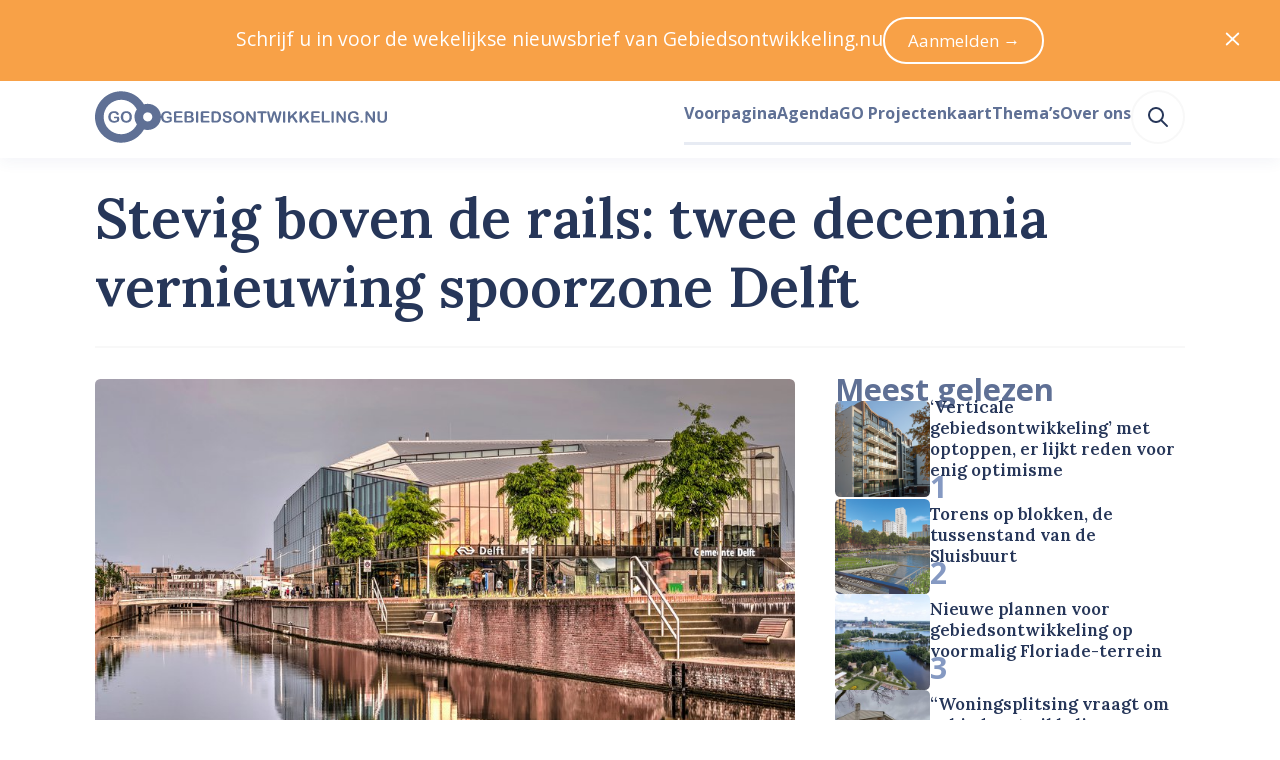

--- FILE ---
content_type: text/html; charset=utf-8
request_url: https://www.gebiedsontwikkeling.nu/artikelen/stevig-boven-de-rails-twee-decennia-vernieuwing-spoorzone-delft/
body_size: 48557
content:
<!DOCTYPE html>
<html lang="nl" data-vue-meta="%7B%22lang%22:%7B%22ssr%22:%22nl%22%7D%7D">
    <head>
        <title>Stevig boven de rails: twee decennia vernieuwing spoorzone Delft – Gebiedsontwikkeling.nu</title>
        <meta data-vue-meta="ssr" charset="utf-8"><meta data-vue-meta="ssr" name="viewport" content="width=device-width, initial-scale=1"><meta data-vue-meta="ssr" rel="icon" type="image/png" href="/public/favicon/favicon-196x196.png" sizes="196x196"><meta data-vue-meta="ssr" rel="icon" type="image/png" href="/public/favicon/favicon-96x96.png" sizes="96x96"><meta data-vue-meta="ssr" rel="icon" type="image/png" href="/public/favicon/favicon-32x32.png" sizes="32x32"><meta data-vue-meta="ssr" rel="icon" type="image/png" href="/public/favicon/favicon-16x16.png" sizes="16x16"><meta data-vue-meta="ssr" rel="icon" type="image/png" href="/public/favicon/favicon-128.png" sizes="128x128"><meta data-vue-meta="ssr" property="og:title" content="Stevig boven de rails: twee decennia vernieuwing spoorzone Delft"><meta data-vue-meta="ssr" property="og:description" content="Het geldt als een van de meer complexe binnenstedelijke gebiedsontwikkelingen in Nederland: de spoorzone in Delft, inmiddels herdoopt tot Nieuw Delft. Wat hebben alle inspanningen opgeleverd? Afke Laarakker maakt een tussenbalans op."><meta data-vue-meta="ssr" property="og:url" content="https://www.gebiedsontwikkeling.nu/artikelen/stevig-boven-de-rails-twee-decennia-vernieuwing-spoorzone-delft/"><meta data-vue-meta="ssr" property="og:site_name" content="Gebiedsontwikkeling.nu"><meta data-vue-meta="ssr" name="twitter:site" content="@GEBIEDSONTWnu"><meta data-vue-meta="ssr" name="twitter:card" content="summary_large_image"><meta data-vue-meta="ssr" property="og:image" content="https://dh1hpfqcgj2w7.cloudfront.net/media/original_images/shutterstock_1131081152-min.jpg"><meta data-vue-meta="ssr" name="twitter:image:alt" content="Stevig boven de rails: twee decennia vernieuwing spoorzone Delft (Station Delft vanaf het centrum)"><meta data-vue-meta="ssr" name="description" content="Het geldt als een van de meer complexe binnenstedelijke gebiedsontwikkelingen in Nederland: de spoorzone in Delft, inmiddels herdoopt tot Nieuw Delft. Wat hebben alle inspanningen opgeleverd? Afke Laarakker maakt een tussenbalans op.">
        <link data-vue-meta="ssr" rel="preconnect" href="https://fonts.googleapis.com"><link data-vue-meta="ssr" rel="preconnect" href="https://fonts.gstatic.com" crossorigin=""><link data-vue-meta="ssr" rel="apple-touch-icon-precomposed" sizes="57x57" href="/public/favicon/apple-touch-icon-57x57.png"><link data-vue-meta="ssr" rel="apple-touch-icon-precomposed" sizes="114x114" href="/public/favicon/apple-touch-icon-114x114.png"><link data-vue-meta="ssr" rel="apple-touch-icon-precomposed" sizes="72x72" href="/public/favicon/apple-touch-icon-72x72.png"><link data-vue-meta="ssr" rel="apple-touch-icon-precomposed" sizes="144x144" href="/public/favicon/apple-touch-icon-144x144.png"><link data-vue-meta="ssr" rel="apple-touch-icon-precomposed" sizes="60x60" href="/public/favicon/apple-touch-icon-60x60.png"><link data-vue-meta="ssr" rel="apple-touch-icon-precomposed" sizes="120x120" href="/public/favicon/apple-touch-icon-120x120.png"><link data-vue-meta="ssr" rel="apple-touch-icon-precomposed" sizes="76x76" href="/public/favicon/apple-touch-icon-76x76.png"><link data-vue-meta="ssr" rel="apple-touch-icon-precomposed" sizes="152x152" href="/public/favicon/apple-touch-icon-152x152.png">
    <link rel="preload" href="/dist/js/manifest.6c9f13f4bd15964f22cd.js" as="script"><link rel="preload" href="/dist/js/vendor.1e103944350bd7a41991.js" as="script"><link rel="preload" href="/dist/css/common.55510f53f68b443abd56.css" as="style"><link rel="preload" href="/dist/js/app.55510f53f68b443abd56.js" as="script"><link rel="preload" href="/dist/js/default-layout.bab9c36dcce3d20fe8b3.js" as="script"><link rel="preload" href="/dist/js/layout-box.b1971aebbeb099e11958.js" as="script"><link rel="preload" href="/dist/js/article-page.69d4eb5127244eafd5bb.js" as="script"><link rel="preload" href="/dist/js/layout-container.f346527cd3ae02bcbf70.js" as="script"><link rel="preload" href="/dist/js/layout-grid.8ae14b9fe5e6d8f2fe11.js" as="script"><link rel="preload" href="/dist/js/ui-image.e8bfcb284f18e90fb607.js" as="script"><link rel="preload" href="/dist/js/typography-headline.862d88c1a0958a0b69e1.js" as="script"><link rel="preload" href="/dist/js/layout-streamfield-container.544affc8f4b221d436bf.js" as="script"><link rel="preload" href="/dist/js/ui-icon.1c0731f1bd50ebed5cfe.js" as="script"><link rel="preload" href="/dist/js/heroicon-pencil.609d7caaa84d2aeed2da.js" as="script"><link rel="preload" href="/dist/js/c-authors-inline.2258cf2db36e4a8974da.js" as="script"><link rel="preload" href="/dist/js/ui-link.7ce2bbe3b35f2b096c38.js" as="script"><link rel="preload" href="/dist/js/typography-paragraph.b603fb1cecf4889d55ed.js" as="script"><link rel="preload" href="/dist/js/heroicon-calendar.df49e101911eaf8c6c24.js" as="script"><link rel="preload" href="/dist/js/heroicon-clock.728b11968094932ac20d.js" as="script"><link rel="preload" href="/dist/js/ui-pill.03ca2e6e754591b696e0.js" as="script"><link rel="preload" href="/dist/js/c-streamfield.93b7b4791e4ffef8aa88.js" as="script"><link rel="preload" href="/dist/js/streamfield-paragraph.6ce9bdc3a6c5563cef29.js" as="script"><link rel="preload" href="/dist/js/c-prose.add7a7b8b492426e5e99.js" as="script"><link rel="preload" href="/dist/js/streamfield-quote.37e1ad5a141f603ab2a6.js" as="script"><link rel="preload" href="/dist/js/streamfield-image.9e2bdb4a23a4e52e37aa.js" as="script"><link rel="preload" href="/dist/js/ui-horizontal-rule.a68330fd1ffb55bfbbad.js" as="script"><link rel="preload" href="/dist/js/heroicon-camera.d469db5a1bd0eb274f74.js" as="script"><link rel="preload" href="/dist/js/c-image-attribution.c2e5f436305a3081e33d.js" as="script"><link rel="preload" href="/dist/js/streamfield-embed.72028c84c3008b235171.js" as="script"><link rel="preload" href="/dist/js/ui-embed.083e478a5cde6a66b8f3.js" as="script"><link rel="preload" href="/dist/js/c-cookie-consent.027ea52966e36a4576f1.js" as="script"><link rel="preload" href="/dist/js/simple-icon-x-social.cc518819bcadf68126bb.js" as="script"><link rel="preload" href="/dist/js/simple-icon-whatsapp.7e449a129c4d5d50224c.js" as="script"><link rel="preload" href="/dist/js/simple-icon-facebook.cc9f613dbf9fdd37ed3b.js" as="script"><link rel="preload" href="/dist/js/simple-icon-linkedin.bd702c63d33bcc80c822.js" as="script"><link rel="preload" href="/dist/js/heroicon-mail.3eb82b75657b0b6903b2.js" as="script"><link rel="preload" href="/dist/js/c-authors.45d967c28741263b7765.js" as="script"><link rel="preload" href="/dist/js/ui-list.077116ddb87174451b64.js" as="script"><link rel="preload" href="/dist/js/c-sticky.41525d9c06b30d968764.js" as="script"><link rel="preload" href="/dist/js/c-sidebar-most-read.1056394b91472f37989b.js" as="script"><link rel="preload" href="/dist/js/c-horizontal-article-list.406d53f38a435288211a.js" as="script"><link rel="preload" href="/dist/js/heroicon-arrow-right.f2ee9c814964fedbaa4a.js" as="script"><link rel="preload" href="/dist/js/asset-go-logo.de572e13e5aed77fbe37.js" as="script"><link rel="preload" href="/dist/js/asset-go-woordmerk.f08918ae789b287abf4f.js" as="script"><link rel="preload" href="/dist/js/c-create-send-newsletter-form.3e5e4e346d4120a06a60.js" as="script"><link rel="preload" href="/dist/js/asset-skg-logo.ab8647b00b17d3474e3f.js" as="script"><link rel="preload" href="/dist/js/heroicon-search.1a332ff0ec2dde6c60db.js" as="script"><link rel="stylesheet" href="/dist/css/common.55510f53f68b443abd56.css"><style data-vue-ssr-id="2f6c9401:0 edcb3de6:0 1cc0e5a3:0 115daada:0 6780c736:0 b6f7ec5a:0 58fc220e:0 5a283c86:0 32062d32:0 a4173518:0 4c7c6aa5:0 f7664bba:0 6dea785d:0 ccb3cb66:0 2ece464e:0 77435206:0 19940b31:0 63436599:0 44ee4757:0 0bbf82d9:0 0840113a:0 1f55387b:0 588fde25:0 4009a57a:0 17bd5cc2:0 a8a43230:0 6e273bc3:0 2ee80de9:0 12cc8bcf:0 ef608f10:0 45a62464:0 6d855cf5:0 7e6e33eb:0 12c409e8:0 63b1c950:0 6c2a9628:0 6a371cee:0 0363b36e:0 184d66a4:0 5e918310:0 327d2813:0 014fe565:0 8d4a1ef6:0 455648cf:0 5900ab52:0 66caa183:0">
a,abbr,acronym,address,applet,article,aside,audio,b,big,blockquote,body,canvas,caption,center,cite,code,dd,del,details,dfn,div,dl,dt,em,embed,fieldset,figcaption,figure,footer,form,h1,h2,h3,h4,h5,h6,header,hgroup,hr,html,i,iframe,img,ins,kbd,label,legend,li,mark,menu,nav,object,ol,output,p,pre,q,ruby,s,samp,section,small,span,strike,strong,sub,summary,sup,table,tbody,td,tfoot,th,thead,time,tr,tt,u,ul,var,video{margin:0;padding:0;border:0;font-size:100%;font:inherit;vertical-align:baseline}article,aside,details,figcaption,figure,footer,header,hgroup,menu,nav,section{display:block}body{line-height:1}ol,ul{list-style:none}blockquote,q{quotes:none}blockquote:after,blockquote:before,q:after,q:before{content:"";content:none}table{border-collapse:collapse;border-spacing:0}:root{--color-foreground-primary-100:#e7ebf3;--color-foreground-primary-200:#8599c2;--color-foreground-primary-300:#5f7095;--color-foreground-primary-400:#3e5279;--color-foreground-primary-500:#263659;--color-foreground-primary-900:#2f2f30;--color-foreground-secondary-500:#747679}:root{--single-column-horizontal-padding:1rem;font-family:Open Sans,sans-serif;color:var(--color-foreground-primary-500);font-size:106.3%}::-moz-selection{background-color:#5f7095;color:#fff}::selection{background-color:#5f7095;color:#fff}body,html{height:100%}pre{white-space:pre-wrap;background-color:#2f2f30;color:#eff1f2;padding:.75rem;font-size:.75rem;font-family:JetBrains Mono,Fira Code,Courier New,Courier,monospace;overflow:scroll}.u-color-white{color:#fff}.u-color-gray-100{color:#f8f8f8}.u-color-gray-200{color:#eff1f2}.u-color-gray-300{color:#e1e3e5}.u-color-gray-400{color:#a8a8a8}.u-color-gray-500{color:#747679}.u-color-blue-100{color:#e7ebf3}.u-color-blue-200{color:#8599c2}.u-color-blue-300{color:#5f7095}.u-color-blue-400{color:#3e5279}.u-color-blue-500{color:#263659}.u-color-blue-900{color:#2f2f30}.u-color-sky-500{color:#309cd7}.u-color-orange-400{color:#f8a147}.u-color-orange-500{color:#f58d22}.u-color-red-400{color:#f9421e}.u-color-red-500{color:#dd2927}.u-color-red-700{color:#9a101f}.u-align-items-start{align-items:flex-start}.u-align-items-end{align-items:flex-end}.u-align-items-center{align-items:center}.u-align-items-stretch{align-items:stretch}.u-align-items-baseline{align-items:baseline}.u-justify-content-center{justify-content:center}.u-justify-content-start{justify-content:flex-start}.u-justify-content-end{justify-content:flex-end}.u-justify-content-space-between{justify-content:space-between}.u-justify-content-space-around{justify-content:space-around}.u-justify-content-space-evenly{justify-content:space-evenly}.u-justify-items-stretch{justify-items:stretch}.u-justify-items-center{justify-items:center}.u-justify-items-start{justify-items:flex-start}.u-justify-items-end{justify-items:flex-end}.u-gap-14{gap:55.927rem}.u-column-gap-14{-moz-column-gap:55.927rem;column-gap:55.927rem}.u-row-gap-14{row-gap:55.927rem}.u-gap-13{gap:41.956rem}.u-column-gap-13{-moz-column-gap:41.956rem;column-gap:41.956rem}.u-row-gap-13{row-gap:41.956rem}.u-gap-12{gap:31.475rem}.u-column-gap-12{-moz-column-gap:31.475rem;column-gap:31.475rem}.u-row-gap-12{row-gap:31.475rem}.u-gap-11{gap:23.612rem}.u-column-gap-11{-moz-column-gap:23.612rem;column-gap:23.612rem}.u-row-gap-11{row-gap:23.612rem}.u-gap-10{gap:17.713rem}.u-column-gap-10{-moz-column-gap:17.713rem;column-gap:17.713rem}.u-row-gap-10{row-gap:17.713rem}.u-gap-9{gap:13.288rem}.u-column-gap-9{-moz-column-gap:13.288rem;column-gap:13.288rem}.u-row-gap-9{row-gap:13.288rem}.u-gap-8{gap:9.969rem}.u-column-gap-8{-moz-column-gap:9.969rem;column-gap:9.969rem}.u-row-gap-8{row-gap:9.969rem}.u-gap-7{gap:7.478rem}.u-column-gap-7{-moz-column-gap:7.478rem;column-gap:7.478rem}.u-row-gap-7{row-gap:7.478rem}.u-gap-6{gap:5.61rem}.u-column-gap-6{-moz-column-gap:5.61rem;column-gap:5.61rem}.u-row-gap-6{row-gap:5.61rem}.u-gap-5{gap:4.209rem}.u-column-gap-5{-moz-column-gap:4.209rem;column-gap:4.209rem}.u-row-gap-5{row-gap:4.209rem}.u-gap-4{gap:3.157rem}.u-column-gap-4{-moz-column-gap:3.157rem;column-gap:3.157rem}.u-row-gap-4{row-gap:3.157rem}.u-gap-3{gap:2.369rem}.u-column-gap-3{-moz-column-gap:2.369rem;column-gap:2.369rem}.u-row-gap-3{row-gap:2.369rem}.u-gap-2{gap:1.777rem}.u-column-gap-2{-moz-column-gap:1.777rem;column-gap:1.777rem}.u-row-gap-2{row-gap:1.777rem}.u-gap-1{gap:1.333rem}.u-column-gap-1{-moz-column-gap:1.333rem;column-gap:1.333rem}.u-row-gap-1{row-gap:1.333rem}.u-gap-0{gap:1rem}.u-column-gap-0{-moz-column-gap:1rem;column-gap:1rem}.u-row-gap-0{row-gap:1rem}.u-gap--1{gap:.75rem}.u-column-gap--1{-moz-column-gap:.75rem;column-gap:.75rem}.u-row-gap--1{row-gap:.75rem}.u-gap--2{gap:.563rem}.u-column-gap--2{-moz-column-gap:.563rem;column-gap:.563rem}.u-row-gap--2{row-gap:.563rem}.u-gap--3{gap:.422rem}.u-column-gap--3{-moz-column-gap:.422rem;column-gap:.422rem}.u-row-gap--3{row-gap:.422rem}.u-gap--4{gap:.317rem}.u-column-gap--4{-moz-column-gap:.317rem;column-gap:.317rem}.u-row-gap--4{row-gap:.317rem}.u-gap--5{gap:.134rem}.u-column-gap--5{-moz-column-gap:.134rem;column-gap:.134rem}.u-row-gap--5{row-gap:.134rem}.u-gap--6{gap:.056rem}.u-column-gap--6{-moz-column-gap:.056rem;column-gap:.056rem}.u-row-gap--6{row-gap:.056rem}.u-w-14{width:55.927rem}.u-h-14{height:55.927rem}.u-inset-14{padding:55.927rem}.u-w-13{width:41.956rem}.u-h-13{height:41.956rem}.u-inset-13{padding:41.956rem}.u-w-12{width:31.475rem}.u-h-12{height:31.475rem}.u-inset-12{padding:31.475rem}.u-w-11{width:23.612rem}.u-h-11{height:23.612rem}.u-inset-11{padding:23.612rem}.u-w-10{width:17.713rem}.u-h-10{height:17.713rem}.u-inset-10{padding:17.713rem}.u-w-9{width:13.288rem}.u-h-9{height:13.288rem}.u-inset-9{padding:13.288rem}.u-w-8{width:9.969rem}.u-h-8{height:9.969rem}.u-inset-8{padding:9.969rem}.u-w-7{width:7.478rem}.u-h-7{height:7.478rem}.u-inset-7{padding:7.478rem}.u-w-6{width:5.61rem}.u-h-6{height:5.61rem}.u-inset-6{padding:5.61rem}.u-w-5{width:4.209rem}.u-h-5{height:4.209rem}.u-inset-5{padding:4.209rem}.u-w-4{width:3.157rem}.u-h-4{height:3.157rem}.u-inset-4{padding:3.157rem}.u-w-3{width:2.369rem}.u-h-3{height:2.369rem}.u-inset-3{padding:2.369rem}.u-w-2{width:1.777rem}.u-h-2{height:1.777rem}.u-inset-2{padding:1.777rem}.u-w-1{width:1.333rem}.u-h-1{height:1.333rem}.u-inset-1{padding:1.333rem}.u-w-0{width:1rem}.u-h-0{height:1rem}.u-inset-0{padding:1rem}.u-w--1{width:.75rem}.u-h--1{height:.75rem}.u-inset--1{padding:.75rem}.u-w--2{width:.563rem}.u-h--2{height:.563rem}.u-inset--2{padding:.563rem}.u-w--3{width:.422rem}.u-h--3{height:.422rem}.u-inset--3{padding:.422rem}.u-w--4{width:.317rem}.u-h--4{height:.317rem}.u-inset--4{padding:.317rem}.u-w--5{width:.134rem}.u-h--5{height:.134rem}.u-inset--5{padding:.134rem}.u-w--6{width:.056rem}.u-h--6{height:.056rem}.u-inset--6{padding:.056rem}.u-font-sans{font-family:Open Sans,Helvetica Neue,Helvetica,Arial,sans-serif;line-height:1.55}.u-font-sans:after,.u-font-sans:before{content:"";display:block;height:0;width:0}.u-font-sans:before{margin-bottom:-.425em}.u-font-sans:after{margin-top:-.36944em}.u-font-serif{font-family:Lora,Garamond,Georgia,Times New Roman,serif;font-weight:600;line-height:1.25}.u-font-serif:after,.u-font-serif:before{content:"";display:block;height:0;width:0}.u-font-serif:before{margin-bottom:-.275em}.u-font-serif:after{margin-top:-.275em}.u-font-10{font-size:3.24675rem}.u-font-9{font-size:2.886rem}.u-font-8{font-size:2.566rem}.u-font-7{font-size:2.281rem}.u-font-6{font-size:2.027rem}.u-font-5{font-size:1.802rem}.u-font-4{font-size:1.602rem}.u-font-3{font-size:1.424rem}.u-font-2{font-size:1.266rem}.u-font-1{font-size:1.125rem}.u-font-0{font-size:1rem}.u-font--1{font-size:.889rem}.u-font--2{font-size:.79rem}.u-font--3{font-size:.702rem}.u-font-weight-400{font-weight:400}.u-font-weight-600{font-weight:600}.u-font-weight-700{font-weight:700}
body{--mobile-menu-transition-timing:500ms}.default-layout .page-container{min-height:100vh}
body{transition:none}body.has-opened-menu{background-color:#263659;transition:background-color var(--mobile-menu-transition-timing) ease-in-out;transition-delay:var(--mobile-menu-transition-timing);padding-top:0!important}.mobile-menu{min-height:100vh;box-sizing:border-box;will-change:opacity,transform;align-items:center;flex-direction:column;background-color:#263659}.mobile-menu.fade-enter-active,.mobile-menu.fade-leave-active{transition:opacity var(--mobile-menu-transition-timing) ease-in-out,transform var(--mobile-menu-transition-timing) ease-in-out;position:fixed;top:0;right:0;left:0;bottom:0}.mobile-menu.fade-enter,.mobile-menu.fade-leave-to{transform:scale(1.1);opacity:0}.mobile-menu .search-link:active,.mobile-menu .search-link:link,.mobile-menu .search-link:visited{color:#8599c2}.mobile-menu .search-link:after{border-bottom-color:#3e5279}.mobile-menu .search-link:hover{color:#fff}.mobile-menu .search-link:hover:after{border-bottom-color:#fff}.mobile-menu .search-link.router-link-active:not(:first-child),.mobile-menu .search-link.router-link-exact-active{color:#fff}.mobile-menu .search-link.router-link-active:not(:first-child):after,.mobile-menu .search-link.router-link-exact-active:after{border-bottom-color:#fff}
[data-v-13e3e09e]:export{size-14:55.927rem;size-13:41.956rem;size-12:31.475rem;size-11:23.612rem;size-10:17.713rem;size-9:13.288rem;size-8:9.969rem;size-7:7.478rem;size-6:5.61rem;size-5:4.209rem;size-4:3.157rem;size-3:2.369rem;size-2:1.777rem;size-1:1.333rem;size-0:1rem;size--1:.75rem;size--2:.563rem;size--3:.422rem;size--4:.317rem;size--5:.134rem;size--6:.056rem}.layout-box[data-v-13e3e09e]{display:flex}.layout-box.inline[data-v-13e3e09e]{flex-direction:row}.layout-box.inline.reverse[data-v-13e3e09e]{flex-direction:row-reverse}.layout-box.stack[data-v-13e3e09e]{flex-direction:column}.layout-box.stack.reverse[data-v-13e3e09e]{flex-direction:column-reverse}.layout-box.grow[data-v-13e3e09e]{flex-grow:1}.layout-box.shrink[data-v-13e3e09e]{flex-shrink:1}.layout-box.rounded[data-v-13e3e09e]{overflow:hidden;border-radius:.317rem}
.article-page .headline{background-color:#fff;border-top-left-radius:.317rem;border-top-right-radius:.317rem;padding-top:1rem;margin-top:-2.094rem;padding-bottom:2.369rem;box-sizing:border-box;padding-left:var(--single-column-horizontal-padding);padding-right:var(--single-column-horizontal-padding)}@media(min-width:768px){.article-page .headline{background-color:initial;padding-top:0;margin-top:2.369rem;border-bottom:.134rem solid #f8f8f8;padding-bottom:2.369rem;padding-left:0;padding-right:0}}.article-page .article-grid{grid-template-areas:"image" "headline" "content" "sidebar"}@media(min-width:1024px){.article-page .article-grid{grid-template-areas:"headline headline" "image sidebar" "content sidebar"}}
[data-v-074391f2]:export{size-14:55.927rem;size-13:41.956rem;size-12:31.475rem;size-11:23.612rem;size-10:17.713rem;size-9:13.288rem;size-8:9.969rem;size-7:7.478rem;size-6:5.61rem;size-5:4.209rem;size-4:3.157rem;size-3:2.369rem;size-2:1.777rem;size-1:1.333rem;size-0:1rem;size--1:.75rem;size--2:.563rem;size--3:.422rem;size--4:.317rem;size--5:.134rem;size--6:.056rem;breakpoint-xs:0;breakpoint-s:640px;breakpoint-m:768px;breakpoint-l:1024px;breakpoint-xl:1280px;breakpoint-xxl:1536px;container-width-xs:100%;container-width-s:calc(100% - 6.314rem);container-width-m:calc(100% - 6.314rem);container-width-l:calc(100% - 11.22rem);container-width-xl:calc(100% - 11.22rem);container-width-xxl:calc(1455px - 11.22rem)}.layout-container[data-v-074391f2]{margin-left:auto;margin-right:auto;width:100%}.layout-container.single-column-horizontal-padding[data-v-074391f2]{box-sizing:border-box;padding-left:var(--single-column-horizontal-padding);padding-right:var(--single-column-horizontal-padding)}@media(min-width:768px){.layout-container.single-column-horizontal-padding[data-v-074391f2]{padding-left:0;padding-right:0}}@media(min-width:640px){.layout-container[data-v-074391f2]{width:100%}}@media(min-width:768px){.layout-container[data-v-074391f2]{width:calc(100% - 6.314rem)}}@media(min-width:1024px){.layout-container[data-v-074391f2]{width:calc(100% - 11.22rem)}}@media(min-width:1280px){.layout-container[data-v-074391f2]{width:calc(100% - 11.22rem)}}@media(min-width:1536px){.layout-container[data-v-074391f2]{width:calc(1455px - 11.22rem)}}
[data-v-5355fad0]:export{size-14:55.927rem;size-13:41.956rem;size-12:31.475rem;size-11:23.612rem;size-10:17.713rem;size-9:13.288rem;size-8:9.969rem;size-7:7.478rem;size-6:5.61rem;size-5:4.209rem;size-4:3.157rem;size-3:2.369rem;size-2:1.777rem;size-1:1.333rem;size-0:1rem;size--1:.75rem;size--2:.563rem;size--3:.422rem;size--4:.317rem;size--5:.134rem;size--6:.056rem;breakpoint-xs:0;breakpoint-s:640px;breakpoint-m:768px;breakpoint-l:1024px;breakpoint-xl:1280px;breakpoint-xxl:1536px;container-width-xs:100%;container-width-s:calc(100% - 6.314rem);container-width-m:calc(100% - 6.314rem);container-width-l:calc(100% - 11.22rem);container-width-xl:calc(100% - 11.22rem);container-width-xxl:calc(1455px - 11.22rem)}.layout-grid[data-v-5355fad0]{display:grid;grid-template-columns:var(--template-columns-xs)}@media(min-width:640px){.layout-grid[data-v-5355fad0]{grid-template-columns:var(--template-columns-s)}}@media(min-width:768px){.layout-grid[data-v-5355fad0]{grid-template-columns:var(--template-columns-m)}}@media(min-width:1024px){.layout-grid[data-v-5355fad0]{grid-template-columns:var(--template-columns-l)}}@media(min-width:1280px){.layout-grid[data-v-5355fad0]{grid-template-columns:var(--template-columns-xl)}}@media(min-width:1536px){.layout-grid[data-v-5355fad0]{grid-template-columns:var(--template-columns-xxl)}}
.ui-image{display:block;overflow:hidden}.ui-image.rounded{border-radius:.317rem}.ui-image.round{border-radius:50%}.ui-image.full-width img{width:100%;height:auto}.ui-image img{display:block;-o-object-fit:cover;object-fit:cover;min-height:1px;transition:transform .25s ease-in-out,opacity .5s ease-in-out}.ui-image.zoom-on-hover:hover img{transform:perspective(10px) scale3d(1.05,1.05,1.05)}
[data-v-b53d0162]:export{font-sans:"Open Sans","Helvetica Neue",Helvetica,Arial,sans-serif;font-serif:Lora,Garamond,Georgia,"Times New Roman",serif;size-10:3.24675rem;size-9:2.886rem;size-8:2.566rem;size-7:2.281rem;size-6:2.027rem;size-5:1.802rem;size-4:1.602rem;size-3:1.424rem;size-2:1.266rem;size-1:1.125rem;size-0:1rem;size--1:.889rem;size--2:.79rem;size--3:.702rem}.typography-headline[data-v-b53d0162]{text-wrap:balance}.typography-headline.uppercase[data-v-b53d0162]{text-transform:uppercase}
.article-content .article-content-introduction,.article-content .content-source,.article-content .cover-attribution,.article-content .related-links{box-sizing:border-box;padding-left:var(--single-column-horizontal-padding);padding-right:var(--single-column-horizontal-padding)}@media(min-width:768px){.article-content .article-content-introduction,.article-content .content-source,.article-content .cover-attribution,.article-content .related-links{padding-left:0;padding-right:0}}
.streamfield-container{--content-max-width:calc(970px - 9.05933rem);--content-column-gap:1.777rem;--content-column-width:calc(var(--content-max-width)/2 - var(--content-column-gap)/2);--breakout-max-width:67.647rem;--breakout-column-width:calc(var(--breakout-max-width)/2 - var(--content-max-width)/2);display:grid;row-gap:2.369rem;margin-inline:auto;width:100%;max-width:var(--breakout-max-width);box-sizing:border-box}@media(min-width:640px){.streamfield-container{grid-template-columns:auto [breakout-start] minmax(0,var(--breakout-column-width)) [content-start content-column-left-start] min(var(--content-column-width),50% - var(--content-column-gap)/2) [content-column-left-end] var(--content-column-gap) [content-column-right-start] min(var(--content-column-width),50% - var(--content-column-gap)/2) [content-column-right-end content-end] minmax(0,var(--breakout-column-width)) [breakout-end] auto}.streamfield-container>*{grid-column:content}.streamfield-container>.featured-internal-link+.featured-internal-link:nth-child(odd of .featured-internal-link:has(+.featured-internal-link),.featured-internal-link+.featured-internal-link),.streamfield-container>.featured-internal-link:has(+.featured-internal-link):nth-child(odd of .featured-internal-link:has(+.featured-internal-link),.featured-internal-link+.featured-internal-link){grid-column:content-column-left}.streamfield-container>.featured-internal-link+.featured-internal-link:nth-child(even of .featured-internal-link:has(+.featured-internal-link),.featured-internal-link+.featured-internal-link),.streamfield-container>.featured-internal-link:has(+.featured-internal-link):nth-child(even of .featured-internal-link:has(+.featured-internal-link),.featured-internal-link+.featured-internal-link){grid-column:content-column-right}.streamfield-container>.streamfield-image.desktop-141{grid-column:breakout}}
.ui-link.underline{cursor:pointer;transition:color .25s ease-in-out,-webkit-text-decoration-color .25s ease-in-out;transition:color .25s ease-in-out,text-decoration-color .25s ease-in-out;transition:color .25s ease-in-out,text-decoration-color .25s ease-in-out,-webkit-text-decoration-color .25s ease-in-out;color:#263659;text-decoration:underline;text-underline-offset:.134rem;text-decoration-thickness:.134rem;-webkit-text-decoration-color:#8599c2;text-decoration-color:#8599c2}.ui-link.underline:link,.ui-link.underline:visited{color:#263659}.ui-link.underline:active,.ui-link.underline:hover{color:#8599c2;-webkit-text-decoration-color:#8599c2;text-decoration-color:#8599c2}.ui-link:not(.underline){cursor:pointer;transition:color .25s ease-in-out,-webkit-text-decoration-color .25s ease-in-out;transition:color .25s ease-in-out,text-decoration-color .25s ease-in-out;transition:color .25s ease-in-out,text-decoration-color .25s ease-in-out,-webkit-text-decoration-color .25s ease-in-out;color:#263659;text-decoration:none}.ui-link:not(.underline):link,.ui-link:not(.underline):visited{color:#263659}.ui-link:not(.underline):active,.ui-link:not(.underline):hover{color:#8599c2}.ui-link.hover-underline{text-decoration:none}.ui-link.hover-underline:hover{text-decoration:underline}.ui-link.inherit:active,.ui-link.inherit:hover,.ui-link.inherit:link,.ui-link.inherit:visited{color:inherit;-webkit-text-decoration-color:inherit;text-decoration-color:inherit}.ui-link.white:active,.ui-link.white:hover,.ui-link.white:link,.ui-link.white:visited{color:#fff;-webkit-text-decoration-color:#fff;text-decoration-color:#fff}.ui-link.sky{cursor:pointer;transition:color .25s ease-in-out,-webkit-text-decoration-color .25s ease-in-out;transition:color .25s ease-in-out,text-decoration-color .25s ease-in-out;transition:color .25s ease-in-out,text-decoration-color .25s ease-in-out,-webkit-text-decoration-color .25s ease-in-out;text-decoration:underline;text-underline-offset:.134rem;text-decoration-thickness:.134rem;-webkit-text-decoration-color:#52acde;text-decoration-color:#52acde}.ui-link.sky,.ui-link.sky:link,.ui-link.sky:visited{color:#1f7bad}.ui-link.sky:active,.ui-link.sky:hover{color:#309cd7;-webkit-text-decoration-color:#309cd7;text-decoration-color:#309cd7}
.typography-paragraph[data-v-848410a4]{overflow-wrap:break-word}.typography-paragraph.primary-100[data-v-848410a4]{color:var(--color-foreground-primary-100)}.typography-paragraph.primary-200[data-v-848410a4]{color:var(--color-foreground-primary-200)}.typography-paragraph.primary-300[data-v-848410a4]{color:var(--color-foreground-primary-300)}.typography-paragraph.primary-400[data-v-848410a4]{color:var(--color-foreground-primary-400)}.typography-paragraph.primary-500[data-v-848410a4]{color:var(--color-foreground-primary-500)}.typography-paragraph.secondary-500[data-v-848410a4]{color:var(--color-foreground-secondary-500)}.typography-paragraph.current[data-v-848410a4]{color:currentColor}.typography-paragraph.white[data-v-848410a4]{color:#fff}.typography-paragraph.uppercase[data-v-848410a4]{text-transform:uppercase}.typography-paragraph.italic[data-v-848410a4]{font-style:italic}.typography-paragraph.text-wrap-balance[data-v-848410a4]{text-wrap:balance}.typography-paragraph.text-wrap-pretty[data-v-848410a4]{text-wrap:pretty}
[data-v-b9f57738]:export{white:#fff;gray-50:#fefefe;gray-100:#f8f8f8;gray-200:#eff1f2;gray-300:#e1e3e5;gray-400:#a8a8a8;gray-500:#747679;blue-100:#e7ebf3;blue-200:#8599c2;blue-300:#5f7095;blue-400:#3e5279;blue-500:#263659;blue-900:#2f2f30;sky-400:#52acde;sky-500:#309cd7;sky-600:#1f7bad;orange-200:#feecda;orange-400:#f8a147;orange-500:#f58d22;orange-600:#d5710a;red-400:#f9421e;red-500:#dd2927;red-600:#ae404c;red-700:#9a101f;red-800:#830e1a;size-14:55.927rem;size-13:41.956rem;size-12:31.475rem;size-11:23.612rem;size-10:17.713rem;size-9:13.288rem;size-8:9.969rem;size-7:7.478rem;size-6:5.61rem;size-5:4.209rem;size-4:3.157rem;size-3:2.369rem;size-2:1.777rem;size-1:1.333rem;size-0:1rem;size--1:.75rem;size--2:.563rem;size--3:.422rem;size--4:.317rem;size--5:.134rem;size--6:.056rem}.ui-pill[data-v-b9f57738]{display:inline-flex;align-items:center;box-sizing:border-box;vertical-align:super;background-color:#3e5279;color:#fff;font-weight:400;border-radius:999px;height:1.777rem;padding-left:.75rem;padding-right:.75rem}.ui-pill.gray[data-v-b9f57738]{background-color:transparent;border:1px solid #e1e3e5;color:var(--color-foreground-secondary-500)}.ui-pill.link[data-v-b9f57738]{text-decoration:none}.ui-pill.link[data-v-b9f57738]:hover{text-decoration:underline}
.streamfield-paragraph{box-sizing:border-box;padding-left:var(--single-column-horizontal-padding);padding-right:var(--single-column-horizontal-padding)}@media(min-width:768px){.streamfield-paragraph{padding-left:0;padding-right:0}}
.prose-component.serif{font-family:Lora,Garamond,Georgia,Times New Roman,serif;font-weight:400;line-height:1.55}.prose-component.serif:after,.prose-component.serif:before{content:"";display:block;height:0;width:0}.prose-component.serif:before{margin-bottom:-.425em}.prose-component.serif:after{margin-top:-.425em}.prose-component.sans{font-family:Open Sans,Helvetica Neue,Helvetica,Arial,sans-serif;font-weight:400;line-height:1.55}.prose-component.sans:after,.prose-component.sans:before{content:"";display:block;height:0;width:0}.prose-component.sans:before{margin-bottom:-.425em}.prose-component.sans:after{margin-top:-.36944em}.prose-component.primary-500{color:var(--color-foreground-primary-500)}.prose-component.primary-500 a{cursor:pointer;transition:color .25s ease-in-out,-webkit-text-decoration-color .25s ease-in-out;transition:color .25s ease-in-out,text-decoration-color .25s ease-in-out;transition:color .25s ease-in-out,text-decoration-color .25s ease-in-out,-webkit-text-decoration-color .25s ease-in-out;color:#1f7bad;text-decoration:underline;text-underline-offset:.134rem;text-decoration-thickness:.134rem;-webkit-text-decoration-color:#52acde;text-decoration-color:#52acde}.prose-component.primary-500 a:link,.prose-component.primary-500 a:visited{color:#1f7bad}.prose-component.primary-500 a:active,.prose-component.primary-500 a:hover{color:#309cd7;-webkit-text-decoration-color:#309cd7;text-decoration-color:#309cd7}.prose-component.white{color:#fff}.prose-component.white a{cursor:pointer;transition:color .25s ease-in-out,-webkit-text-decoration-color .25s ease-in-out;transition:color .25s ease-in-out,text-decoration-color .25s ease-in-out;transition:color .25s ease-in-out,text-decoration-color .25s ease-in-out,-webkit-text-decoration-color .25s ease-in-out;color:#fff;text-decoration:underline;text-underline-offset:.134rem;text-decoration-thickness:.134rem;-webkit-text-decoration-color:#fff;text-decoration-color:#fff}.prose-component.white a:active,.prose-component.white a:hover,.prose-component.white a:link,.prose-component.white a:visited{color:#fff}.prose-component.white a:active,.prose-component.white a:hover{-webkit-text-decoration-color:#fff;text-decoration-color:#fff}.prose-component h2,.prose-component h3,.prose-component h4{font-family:Open Sans,Helvetica Neue,Helvetica,Arial,sans-serif;font-weight:600;text-wrap:balance;line-height:1.4}.prose-component h2:after,.prose-component h2:before,.prose-component h3:after,.prose-component h3:before,.prose-component h4:after,.prose-component h4:before{content:"";display:block;height:0;width:0}.prose-component h2:before,.prose-component h3:before,.prose-component h4:before{margin-bottom:-.35em}.prose-component h2:after,.prose-component h3:after,.prose-component h4:after{margin-top:-.29444em}.prose-component h2{font-size:1.424rem}.prose-component h2:not(:first-child){margin-top:2.369rem}.prose-component h2+*{margin-top:.75rem}.prose-component h3{font-size:1.125rem}.prose-component h3:not(:first-child){margin-top:2.369rem}.prose-component h3+*{margin-top:.75rem}.prose-component h4{font-size:1rem;text-transform:uppercase}.prose-component h4:not(:first-child){margin-top:2.369rem}.prose-component h4+*{margin-top:.75rem}.prose-component ol,.prose-component p,.prose-component ul{font-size:1.125rem;text-wrap:pretty}.prose-component ol+ol,.prose-component ol+p,.prose-component ol+ul,.prose-component p+ol,.prose-component p+p,.prose-component p+ul,.prose-component ul+ol,.prose-component ul+p,.prose-component ul+ul{margin-top:1rem}.prose-component ol+h1,.prose-component ol+h2,.prose-component ol+h3,.prose-component ol+h4,.prose-component p+h1,.prose-component p+h2,.prose-component p+h3,.prose-component p+h4,.prose-component ul+h1,.prose-component ul+h2,.prose-component ul+h3,.prose-component ul+h4{margin-top:1.777rem}.prose-component ul li{list-style-type:disc}.prose-component ol li{list-style-type:decimal}.prose-component ol li,.prose-component ul li{margin-left:1rem}.prose-component ol li+li,.prose-component ul li+li{margin-top:.75rem}.prose-component b,.prose-component strong{font-weight:600}.prose-component i{font-style:italic}.prose-component.font-size--1 h2{font-size:1.266rem}.prose-component.font-size--1 h3{font-size:1rem}.prose-component.font-size--1 h4{font-size:.889rem}.prose-component.font-size--1 ol,.prose-component.font-size--1 p,.prose-component.font-size--1 ul{font-size:1rem}.prose-component.font-size--1+ol,.prose-component.font-size--1+p,.prose-component.font-size--1+ul{margin-top:.75rem}.prose-component.font-size--1+h1,.prose-component.font-size--1+h2,.prose-component.font-size--1+h3,.prose-component.font-size--1+h4{margin-top:1.333rem}
.streamfield-quote{position:relative;padding:.563rem 1.634rem}.streamfield-quote:before{position:absolute;top:0;bottom:0;left:.75rem;width:.134rem;border-radius:999px;content:"";background-color:#5f7095}.streamfield-quote blockquote{font-style:italic}
.streamfield-image .ui-image.rounded{border-radius:0}@media(min-width:768px){.streamfield-image .ui-image.rounded{border-radius:.317rem}}@media(min-width:768px){.streamfield-image.desktop-50{width:50%;margin-inline:auto}}.streamfield-image figcaption{box-sizing:border-box;padding-left:var(--single-column-horizontal-padding);padding-right:var(--single-column-horizontal-padding)}@media(min-width:768px){.streamfield-image figcaption{padding-left:0;padding-right:0}}.streamfield-image figcaption .camera-icon{flex-shrink:0;transform:translateY(-.25rem)}
[data-v-2435ed4b]:export{size-14:55.927rem;size-13:41.956rem;size-12:31.475rem;size-11:23.612rem;size-10:17.713rem;size-9:13.288rem;size-8:9.969rem;size-7:7.478rem;size-6:5.61rem;size-5:4.209rem;size-4:3.157rem;size-3:2.369rem;size-2:1.777rem;size-1:1.333rem;size-0:1rem;size--1:.75rem;size--2:.563rem;size--3:.422rem;size--4:.317rem;size--5:.134rem;size--6:.056rem;white:#fff;gray-50:#fefefe;gray-100:#f8f8f8;gray-200:#eff1f2;gray-300:#e1e3e5;gray-400:#a8a8a8;gray-500:#747679;blue-100:#e7ebf3;blue-200:#8599c2;blue-300:#5f7095;blue-400:#3e5279;blue-500:#263659;blue-900:#2f2f30;sky-400:#52acde;sky-500:#309cd7;sky-600:#1f7bad;orange-200:#feecda;orange-400:#f8a147;orange-500:#f58d22;orange-600:#d5710a;red-400:#f9421e;red-500:#dd2927;red-600:#ae404c;red-700:#9a101f;red-800:#830e1a}.horizontal-rule[data-v-2435ed4b]{background-color:#f8f8f8;height:.134rem}
.ui-embed.has-aspect-ratio{position:relative}.ui-embed.has-aspect-ratio>div,.ui-embed.has-aspect-ratio>img,.ui-embed.has-aspect-ratio iframe{border:0;margin:0;box-sizing:border-box;position:absolute;width:100%!important;height:100%!important}@media(min-width:768px){.ui-embed.has-aspect-ratio>div,.ui-embed.has-aspect-ratio>img,.ui-embed.has-aspect-ratio iframe{border-radius:.317rem}}
.cookie-consent{position:relative;background-color:hsla(0,0%,97.3%,.9);display:grid;width:100%;place-items:center}@media(min-width:768px){.cookie-consent{border-radius:.317rem;overflow:hidden}}.cookie-consent .content-container{padding:1.333rem;box-sizing:border-box}.cookie-consent .content-container button{border-radius:999px;padding:.75rem 1.333rem;white-space:nowrap;font-family:inherit;font-size:inherit;transition:background-color .25s ease-in-out;background-color:#263659;color:#fff;border:0;cursor:pointer;white-space:normal}@media(min-width:768px){.cookie-consent .content-container button{margin-right:1rem}}@media(min-width:1024px){.cookie-consent .content-container button{margin-right:0}}.cookie-consent .content-container button:hover{background-color:#3e5279}.cookie-consent img.placeholder-image{position:absolute;width:100%;height:100%;-o-object-fit:cover;object-fit:cover;filter:grayscale(100%);z-index:-1}
.social-share{box-sizing:border-box;padding-left:var(--single-column-horizontal-padding);padding-right:var(--single-column-horizontal-padding)}@media(min-width:768px){.social-share{padding-left:0;padding-right:0}}.social-share .icon{border-radius:999px;display:grid;place-content:center;width:1.777rem;height:1.777rem;color:#fff}.social-share .icon.x{background-color:#0f141a}.social-share .icon.whatsapp{background-color:#53a328}.social-share .icon.facebook{background-color:#134b91}.social-share .icon.linkedin{background-color:#1670aa}.social-share .icon.mail{background-color:#5f7095}
.authors{box-sizing:border-box;padding-left:var(--single-column-horizontal-padding);padding-right:var(--single-column-horizontal-padding)}@media(min-width:768px){.authors{padding-left:0;padding-right:0}}.authors .author>:first-child{flex-grow:0;flex-shrink:0}.authors .portrait{position:relative}.authors .portrait>*{position:absolute;width:100%;height:100%}
[data-v-5d9f32b8]:export{size-14:55.927rem;size-13:41.956rem;size-12:31.475rem;size-11:23.612rem;size-10:17.713rem;size-9:13.288rem;size-8:9.969rem;size-7:7.478rem;size-6:5.61rem;size-5:4.209rem;size-4:3.157rem;size-3:2.369rem;size-2:1.777rem;size-1:1.333rem;size-0:1rem;size--1:.75rem;size--2:.563rem;size--3:.422rem;size--4:.317rem;size--5:.134rem;size--6:.056rem}.ui-list li[data-v-5d9f32b8]{margin-left:1.333rem}.ui-list li+li[data-v-5d9f32b8]{margin-top:.75rem}ul.ui-list[data-v-5d9f32b8]{list-style-type:disc}ol.ui-list[data-v-5d9f32b8]{list-style-type:decimal}
.sticky[data-v-710a7ea7]{position:relative}
.sidebar{margin-top:4.209rem;box-sizing:border-box;padding-left:var(--single-column-horizontal-padding);padding-right:var(--single-column-horizontal-padding)}@media(min-width:768px){.sidebar{padding-left:0;padding-right:0;margin-top:0;position:relative}}
.horizontal-article-list-container{background-color:#f8f8f8}.horizontal-article-list-container .headline{margin-top:2.369rem;box-sizing:border-box;padding-left:var(--single-column-horizontal-padding);padding-right:var(--single-column-horizontal-padding)}@media(min-width:768px){.horizontal-article-list-container .headline{padding-left:0;padding-right:0}}.horizontal-article-list-container .headline .navigation-button{cursor:pointer;width:1.777rem;height:1.777rem;border-radius:999px;display:grid;place-items:center;border:.134rem solid #8599c2;color:#8599c2;background-color:transparent;justify-content:center;transition:color .25s ease-in-out,border-color .25s ease-in-out}.horizontal-article-list-container .headline .navigation-button:hover{border-color:#263659;color:#263659}.horizontal-article-list-container .item-container{padding-left:var(--single-column-horizontal-padding);padding-right:var(--single-column-horizontal-padding);overflow-y:scroll;scroll-snap-type:x mandatory;padding-bottom:2.369rem}@media(min-width:768px){.horizontal-article-list-container .item-container{padding-left:0;padding-right:0}.horizontal-article-list-container .item-container:not(.safari){overflow:hidden}}.horizontal-article-list-container .item-container>*{scroll-snap-align:center}
.horizontal-article-list-item{flex:0 0 80%;background-color:#fff;border-radius:.317rem;overflow:hidden}.horizontal-article-list-item .teaser{display:none}@media(min-width:1024px){.horizontal-article-list-item{flex:0 0 calc(33.333% - 1.18467rem)}}@media(min-width:1024px){.horizontal-article-list-item .teaser{display:initial}}
.partner-blocks>.layout-grid{row-gap:0}
.partnerblock{border-bottom:.134rem solid #eff1f2;padding:3.157rem 0}.partnerblock:first-child{border-top:.134rem solid #eff1f2}@media(min-width:768px){.partnerblock:nth-child(2){border-top:.134rem solid #eff1f2}}.partnerblock h2{word-wrap:break-word}.partnerblock a.ui-link{font-weight:600}.partnerblock a.ui-link svg.ui-icon{vertical-align:middle;margin-left:.317rem}
.footer-announcements{box-sizing:border-box;padding-left:var(--single-column-horizontal-padding);padding-right:var(--single-column-horizontal-padding);background-color:#feecda;padding-top:1.333rem;padding-bottom:1.333rem}@media(min-width:768px){.footer-announcements{padding-left:0;padding-right:0}}@media(min-width:1024px){.footer-announcements{padding-top:3.157rem;padding-bottom:3.157rem}}
.footer-announcement{border-radius:.317rem;background-color:#f8a147}.footer-announcement .image{position:relative;overflow:hidden;clip-path:circle(118% at 25% -43%)}.footer-announcement .image :before{position:absolute;content:"";background-color:#f8a147;clip-path:circle(50% at 50% 50%);aspect-ratio:1/1;width:74%;left:-13%;top:-91%}@media(min-width:1024px){.footer-announcement .image :before{clip-path:circle(50% at 36% 31%)}}@media(min-width:1024px){.footer-announcement .image{flex:0 0 45%;clip-path:circle(102% at 19% -43%)}}.footer-announcement .body{color:#fff}.footer-announcement .body a:active,.footer-announcement .body a:link,.footer-announcement .body a:visited{color:#fff;-webkit-text-decoration-color:#fff;text-decoration-color:#fff;transition:-webkit-text-decoration .25s ease-in-out;transition:text-decoration .25s ease-in-out;transition:text-decoration .25s ease-in-out,-webkit-text-decoration .25s ease-in-out}.footer-announcement .body a:active:hover,.footer-announcement .body a:link:hover,.footer-announcement .body a:visited:hover{-webkit-text-decoration-color:transparent;text-decoration-color:transparent}.footer-announcement .body *{color:#fff}.footer-announcement .button{border-radius:999px;background-color:#fff;color:#2f2f30;text-decoration:none;padding:.75rem 1.333rem}
footer .content{position:relative;overflow:hidden;background-color:#263659;padding:3.157rem 0;color:#fff;box-sizing:border-box;padding-left:var(--single-column-horizontal-padding);padding-right:var(--single-column-horizontal-padding)}@media(min-width:768px){footer .content{padding-left:0;padding-right:0}}footer .content:after{pointer-events:none;content:"";position:absolute;right:0;bottom:0;transform:translate(50%,50%);border:250px solid #fff;opacity:.03;border-radius:500px;height:500px;width:500px}
.footer-go-logo .logo{flex:0 0 65.53px}.footer-go-logo .wordmark{max-width:13.288rem}.footer-go-logo .wordmark svg{width:100%}
.footer-logos{margin-bottom:3.157rem;box-sizing:border-box;padding-left:var(--single-column-horizontal-padding);padding-right:var(--single-column-horizontal-padding)}@media(min-width:768px){.footer-logos{padding-left:0;padding-right:0}}.footer-logos svg{width:5.61rem}.footer-logos .skg>svg{flex:0 0 auto}.footer-logos .skg p{max-width:17.713rem;margin:0}.footer-logos .skg p a{text-decoration-thickness:.0588rem}
svg.go-logo{aspect-ratio:100/80}
svg.go-woordmerk{aspect-ratio:1000/52}
.footer-newsletter-form{height:3.157rem;display:flex;max-width:23.612rem}.footer-newsletter-form>*{box-sizing:border-box}.footer-newsletter-form input{flex-grow:1;background-color:transparent;border:.134rem solid #3e5279;border-right-width:0;border-top-left-radius:999px;border-bottom-left-radius:999px;padding-left:1rem;color:#fff;outline:none;transition:border-color .25s ease-in-out}.footer-newsletter-form input:focus{border-color:#8599c2}.footer-newsletter-form input::-moz-placeholder{opacity:.5;color:#fff}.footer-newsletter-form input::placeholder{opacity:.5;color:#fff}.footer-newsletter-form button{box-sizing:border-box;cursor:pointer;border:0;background-color:#8599c2;border-top-right-radius:999px;border-bottom-right-radius:999px;padding-left:1rem;padding-right:1.333rem;color:#fff;transition:background-color .25s ease-in-out}.footer-newsletter-form button:focus,.footer-newsletter-form button:hover{background-color:#5f7095}
.social-link{display:flex;align-items:center;gap:.563rem}.social-link .social-icon-container{background:#fff;border-radius:999px;overflow:hidden;width:1.777rem;height:1.777rem;display:grid;place-items:center}
header.fixed-header{position:fixed;background-color:#fff;top:0;left:0;right:0;box-shadow:0 4px 14px rgba(50,60,128,.06);transition:transform .25s ease-in-out,background-color var(--mobile-menu-transition-timing) ease-in-out;transform:translateY(-100%)}header.fixed-header.with-progress-bar{transform:translateY(calc(.317rem - 100%))}header.fixed-header.visible{transform:translateY(0)}header.fixed-header.mobile-menu-open{background-color:transparent;box-shadow:none;transition:background-color var(--mobile-menu-transition-timing) ease-in-out}header.fixed-header.mobile-menu-open .logo-and-wordmark{transition:opacity var(--mobile-menu-transition-timing) ease-in-out;opacity:0}header.fixed-header>.header-l-container{display:flex;height:4.209rem;justify-content:space-between}@media(min-width:768px){header.fixed-header>.header-l-container{gap:1.333rem}}header.fixed-header.fade-enter-active,header.fixed-header.fade-leave-active{transition:opacity var(--mobile-menu-transition-timing) ease-in-out}header.fixed-header.fade-enter,header.fixed-header.fade-leave-to{opacity:0}
a.logo-and-wordmark{display:flex;gap:.563rem;height:100%;box-sizing:border-box;flex-grow:1;padding-top:.563rem;padding-bottom:.563rem;transition:color .35s ease-in-out}a.logo-and-wordmark .logo{flex:0 0 auto;box-sizing:border-box;height:100%;margin-left:var(--single-column-horizontal-padding)}@media(min-width:768px){a.logo-and-wordmark .logo{margin-left:0}}a.logo-and-wordmark .logo svg{width:auto;height:100%}a.logo-and-wordmark .wordmark{flex:0 1 13.288rem;max-width:100%}a.logo-and-wordmark .wordmark.fade-enter-active,a.logo-and-wordmark .wordmark.fade-leave-active{transition:opacity .25s ease-in-out;will-change:transform}a.logo-and-wordmark .wordmark.fade-enter,a.logo-and-wordmark .wordmark.fade-leave-to{opacity:0}a.logo-and-wordmark:link,a.logo-and-wordmark:visited{color:#5f7095!important}a.logo-and-wordmark:active,a.logo-and-wordmark:hover{color:#8599c2!important}
.fixed-header-announcements{position:relative;background-color:#f8a147;padding-top:1rem;padding-bottom:1rem;box-sizing:border-box;padding-left:var(--single-column-horizontal-padding);padding-right:5.61rem}@media(min-width:768px){.fixed-header-announcements{padding-left:0;padding-right:0}}@media(min-width:1024px){.fixed-header-announcements{padding-right:0}}.fixed-header-announcements .close-button{color:#fff;background-color:transparent;border:0;position:absolute;right:1.777rem;top:0;bottom:0;transition:transform .25s ease-out;cursor:pointer}.fixed-header-announcements .close-button:hover{transform:scale(1.25)}
nav.layout-box.navigation{display:none}nav.layout-box.navigation.visible{display:flex}nav.layout-box.navigation a.navigation-link{position:relative;font-size:.941rem;display:flex;align-items:center;transition:background-color .25s ease-out,color .25s ease-in;text-decoration:none;font-weight:700;white-space:nowrap;border-bottom:.412rem solid transparent}nav.layout-box.navigation a.navigation-link:active,nav.layout-box.navigation a.navigation-link:link,nav.layout-box.navigation a.navigation-link:visited{color:#5f7095}nav.layout-box.navigation a.navigation-link:after{position:absolute;left:0;right:0;margin-top:1.777rem;content:"";border-bottom:.176rem solid #e7ebf3;transition:border-bottom-color .25s ease-in}nav.layout-box.navigation a.navigation-link:hover{color:#2f2f30}nav.layout-box.navigation a.navigation-link:hover:after{border-bottom-color:#f58d22}nav.layout-box.navigation a.navigation-link.router-link-active:not(:first-child),nav.layout-box.navigation a.navigation-link.router-link-exact-active{color:#263659}nav.layout-box.navigation a.navigation-link.router-link-active:not(:first-child):after,nav.layout-box.navigation a.navigation-link.router-link-exact-active:after{border-bottom-color:#f58d22}nav.layout-box.navigation.mobile{align-items:center}nav.layout-box.navigation.mobile a:active,nav.layout-box.navigation.mobile a:link,nav.layout-box.navigation.mobile a:visited{color:#8599c2}nav.layout-box.navigation.mobile a:after{border-bottom-color:#3e5279}nav.layout-box.navigation.mobile a:hover{color:#fff}nav.layout-box.navigation.mobile a:hover:after{border-bottom-color:#fff}nav.layout-box.navigation.mobile a.router-link-active:not(:first-child),nav.layout-box.navigation.mobile a.router-link-exact-active{color:#fff}nav.layout-box.navigation.mobile a.router-link-active:not(:first-child):after,nav.layout-box.navigation.mobile a.router-link-exact-active:after{border-bottom-color:#fff}nav.layout-box.navigation .search-link{display:none;border-radius:999px;border:.134rem solid #f8f8f8;box-sizing:border-box;padding:.75rem;width:3.157rem;height:3.157rem;align-self:center;transition:border .25s ease-in-out}nav.layout-box.navigation .search-link:hover{border-color:#e1e3e5}@media(min-width:1024px){nav.layout-box.navigation .search-link{display:block}}nav.layout-box.navigation .search-link svg{width:auto;height:100%}
[data-v-2c7e12ea]:export{white:#fff;gray-50:#fefefe;gray-100:#f8f8f8;gray-200:#eff1f2;gray-300:#e1e3e5;gray-400:#a8a8a8;gray-500:#747679;blue-100:#e7ebf3;blue-200:#8599c2;blue-300:#5f7095;blue-400:#3e5279;blue-500:#263659;blue-900:#2f2f30;sky-400:#52acde;sky-500:#309cd7;sky-600:#1f7bad;orange-200:#feecda;orange-400:#f8a147;orange-500:#f58d22;orange-600:#d5710a;red-400:#f9421e;red-500:#dd2927;red-600:#ae404c;red-700:#9a101f;red-800:#830e1a;size-14:55.927rem;size-13:41.956rem;size-12:31.475rem;size-11:23.612rem;size-10:17.713rem;size-9:13.288rem;size-8:9.969rem;size-7:7.478rem;size-6:5.61rem;size-5:4.209rem;size-4:3.157rem;size-3:2.369rem;size-2:1.777rem;size-1:1.333rem;size-0:1rem;size--1:.75rem;size--2:.563rem;size--3:.422rem;size--4:.317rem;size--5:.134rem;size--6:.056rem}.hamburger[data-v-2c7e12ea]{display:none;background-color:transparent;border:0;cursor:pointer;align-items:center;padding-left:.75rem;padding-right:.75rem}.hamburger.visible[data-v-2c7e12ea]{display:flex}.hamburger svg[data-v-2c7e12ea]{height:2.369rem;width:2.369rem}.hamburger .line[data-v-2c7e12ea]{fill:none;stroke:#5f7095;stroke-width:10;stroke-linecap:round;transition:stroke-dasharray .75s cubic-bezier(.4,0,.2,1),stroke-dashoffset .75s cubic-bezier(.4,0,.2,1),stroke .5s cubic-bezier(.4,0,.2,1)}.hamburger .line1[data-v-2c7e12ea]{stroke-dasharray:60 207}.hamburger .line2[data-v-2c7e12ea]{stroke-dasharray:60 60}.hamburger .line3[data-v-2c7e12ea]{stroke-dasharray:60 207}.hamburger.open .line[data-v-2c7e12ea]{stroke:#fff}.hamburger.open .line1[data-v-2c7e12ea]{stroke-dasharray:90 207;stroke-dashoffset:-134}.hamburger.open .line2[data-v-2c7e12ea]{stroke-dasharray:1 60;stroke-dashoffset:-30}.hamburger.open .line3[data-v-2c7e12ea]{stroke-dasharray:90 207;stroke-dashoffset:-134}
.progress-bar{background:#8599c2;height:.317rem;transition:width .25s ease-out,height .25s ease-out;will-change:width,height}.progress-bar.grow-enter,.progress-bar.grow-leave-to{height:0}</style></head>
  
    <body >
        <div id="app" data-server-rendered="true"><div><div><div class="default-layout layout-box stack default-layout" data-v-13e3e09e><div class="page-container layout-box stack u-gap-4 page-container" data-v-13e3e09e><div fullUrl="https://www.gebiedsontwikkeling.nu/artikelen/stevig-boven-de-rails-twee-decennia-vernieuwing-spoorzone-delft/" searchDescription="" seoTitle="" id="QXJ0aWNsZVBhZ2VOb2RlOjY5MDQ=" teaser="Het geldt als een van de meer complexe binnenstedelijke gebiedsontwikkelingen in Nederland: de spoorzone in Delft, inmiddels herdoopt tot Nieuw Delft. Wat hebben alle inspanningen opgeleverd? Afke Laarakker maakt een tussenbalans op." __typename="ArticlePageNode" class="layout-box stack u-gap-4" data-v-13e3e09e><div class="layout-container article-page" data-v-074391f2><div class="layout-grid article-grid" style="--template-columns-xs:minmax(0, 1fr);--template-columns-s:minmax(0, 1fr);--template-columns-m:minmax(0, 1fr);--template-columns-l:minmax(0, 2fr) minmax(0, 1fr);--template-columns-xl:minmax(0, 2fr) minmax(0, 1fr);--template-columns-xxl:minmax(0, 2fr) minmax(0, 1fr);" data-v-5355fad0><picture class="ui-image full-width" style="grid-area:image;"><source height="519" media="(min-width: 1280px)" srcset="/images/6kWTJjcS2z8yYhdfWA2IyzykCXM=/11889/fill-922x519/shutterstock_1131081152-min.jpg" width="922"><source height="413" media="(min-width: 1024px)" srcset="/images/-jII4j6vOzi2flymfKdK-esYMVc=/11889/fill-733x413/shutterstock_1131081152-min.jpg" width="733"><source height="315" media="(min-width: 768px)" srcset="/images/q6O1B5RgPiT0kObCouxy5wS2Nsk=/11889/fill-560x315/shutterstock_1131081152-min.jpg" width="560"><source height="413" media="(min-width: 640px)" srcset="/images/-jII4j6vOzi2flymfKdK-esYMVc=/11889/fill-733x413/shutterstock_1131081152-min.jpg" width="733"><img alt="Station Delft vanaf het centrum door Frans Blok (bron: shutterstock.com)" height="332" src="/images/E3rOGMke5DL-bw0sMH1BQAFQcX8=/11889/fill-590x332/shutterstock_1131081152-min.jpg" width="590"></picture><h1 class="headline typography-headline u-color-blue-500 u-font-serif u-font-3 headline" style="grid-area:headline;" data-v-b53d0162>
        Stevig boven de rails: twee decennia vernieuwing spoorzone Delft
      </h1><article class="article-content layout-box stack u-gap-1 article-content" style="grid-area:content;" data-v-13e3e09e><div class="streamfield-container"><div class="article-content-introduction layout-box stack article-content-introduction" data-v-13e3e09e><div class="layout-box stack" data-v-13e3e09e><div class="layout-box inline u-gap--3 u-align-items-center" data-v-13e3e09e><svg fill="none" role="img" viewBox="0 0 24 24" xlmns="http://www.w3.org/2000/svg" class="ui-icon u-h-0 u-w-0"><g><path d="M15.2322 5.23223L18.7677 8.76777M16.7322 3.73223C17.7085 2.75592 19.2914 2.75592 20.2677 3.73223C21.244 4.70854 21.244 6.29146 20.2677 7.26777L6.5 21.0355H3V17.4644L16.7322 3.73223Z" stroke="currentColor" stroke-width="2" stroke-linecap="round" stroke-linejoin="round"></path></g></svg><p class="typography-paragraph text-wrap-pretty u-font-sans u-font-0 u-font-weight-400" data-v-848410a4><span>
    
    <a href="/auteur/1640-afke-laarakker/" class="ui-link underline primary">Afke Laarakker</a>
  </span></p></div><div class="layout-box inline u-gap--3 u-align-items-center" data-v-13e3e09e><svg fill="none" role="img" viewBox="0 0 24 24" xlmns="http://www.w3.org/2000/svg" class="ui-icon u-h-0 u-w-0"><g><path d="M8 7V3M16 7V3M7 11H17M5 21H19C20.1046 21 21 20.1046 21 19V7C21 5.89543 20.1046 5 19 5H5C3.89543 5 3 5.89543 3 7V19C3 20.1046 3.89543 21 5 21Z" stroke="currentColor" stroke-width="2" stroke-linecap="round" stroke-linejoin="round"></path></g></svg><p class="typography-paragraph text-wrap-pretty u-font-sans u-font-0 u-font-weight-400" data-v-848410a4>28 november 2022</p></div><div class="layout-box inline u-gap--3 u-align-items-center" data-v-13e3e09e><svg fill="none" role="img" viewBox="0 0 24 24" xlmns="http://www.w3.org/2000/svg" class="ui-icon u-h-0 u-w-0"><g><path d="M12 8V12L15 15M21 12C21 16.9706 16.9706 21 12 21C7.02944 21 3 16.9706 3 12C3 7.02944 7.02944 3 12 3C16.9706 3 21 7.02944 21 12Z" stroke="currentColor" stroke-width="2" stroke-linecap="round" stroke-linejoin="round"></path></g></svg><p class="typography-paragraph text-wrap-pretty u-font-sans u-font-0 u-font-weight-400" data-v-848410a4>8 minuten</p></div></div><!----><p class="typography-paragraph text-wrap-pretty u-font-serif u-font-1 u-font-weight-600" style="line-height:1.55;" data-v-848410a4><a href="/casus/" class="ui-link underline primary ui-pill u-font-sans u-font--3 link gray">
          Casus
        </a>

        Veel medewerkers van gebiedsontwikkeling.nu kunnen de plek wel dromen, het stationsgebied van universiteitsstad Delft. Al twintig jaar wordt hier getekend en getimmerd. Afke Laarakker bracht voor de Architect de oogst in beeld, zowel qua stedenbouw als architectuur. Ze ziet een langzaam groeiend gebied dat zich een plek in de stad verovert. “Met geslaagde en minder geslaagde delen.”
      </p></div><div class="prose-component primary-500 serif streamfield-paragraph"><p data-block-key="vm1am">Het oude station van Delft is geen station meer. Waar ooit het spoor, lag bloeit een park. In het oude bakstenen gebouw met zinken torentjes huist een restaurant met kantoorruimte. Het staat ingeklemd tussen het gemeentehuis en een kantoorgebouw. Het oude station was het enige in het gebied dat nog stamt uit de vorige eeuwen, en de afgelopen twintig jaar was het getuige van grote veranderingen in de spoorzone. Het gebouw zelf lijkt dan ook nog te moeten wennen aan de nieuwe situatie. Timide en naar binnen gekeerd staat het tussen de glazen gevels en de dynamiek van het busplein.</p><h2 data-block-key="4nup7">Kostbare parkeergarages</h2><p data-block-key="37gki">De realisatie van de spoorzone Delft is een hele geschiedenis. Al begin jaren negentig werd het vonnis over het stationsgebouw geveld. Destijds constateerde de gemeente dat het spoorviaduct dat de stad doormidden sneed te smal werd. De NS wilde meer treinen laten rijden tussen Den Haag en Rotterdam, maar in het viaduct pasten slechts twee sporen. Een extra laag, zoals de NS voorstelde, zag de gemeente niet zitten. Bureau Palmboom, in samenwerking met Ron van Genderen en Jaap van den Bout onderzochten de oplossing: een spoortunnel.</p><h2 data-block-key="7m0au">Groot park</h2><p data-block-key="a48nv">Zo was er niet alleen meer ruimte voor de sporen, maar zouden ook het oosten en westen van de stad beter met elkaar verbonden worden. De gemeente omarmde het idee en in 1998 kwam er een plan van de Spaanse stedenbouwkundige Joan Busquets. Hij tekende een groot park op het dak van de spoortunnel, ontwierp de contouren van 1.500 woningen en bedacht een tweelaagse-parkeergarage onder een nieuwe gracht langs de Phoenixstraat. De spoorzone veranderde in een transformatiegebied midden in Delft.</p></div><figure class="streamfield-quote layout-box stack u-gap-2 streamfield-quote" data-v-13e3e09e><blockquote class="typography-paragraph text-wrap-balance u-font-serif u-font-0 u-font-weight-400" data-v-848410a4>
    Een nieuw ontwerp moest uitkomst bieden: de gemeente ging in 2012 op zoek naar een stedenbouwkundig ontwerp dat de onvoorspelbaarheid van de economie kon opvangen
  </blockquote><!----></figure><div class="prose-component primary-500 serif streamfield-paragraph"><p data-block-key="uglhd">Dat was vóór de financiële crisis. “Na 2008 smolten de gouden bergen”, vertelt Arjaan Hoogenboom die sinds 2003 als stedenbouwkundige bij de gemeente Delft werkt. De gemeente was voor de uitvoering van de woningbouw afhankelijk van slechts twee projectontwikkelaars, Ballast Nedam en NS-Poort. Zij mochten in ruil voor een miljoeneninvestering woningen en kantoren bouwen. Door de crisis kwamen zij in de knel en trokken zich terug.</p><p data-block-key="4atbu">“De wiebertjesvormen die de gebouwen in Busquets’ plan hadden waren te ingewikkeld en daardoor te duur. In de begroting ervan was bovendien gerekend met te hoge dichtheid en kostbare ondergrondse parkeergarages.” Bovendien was de aanleg van de spoortunnel 140 miljoen euro duurder dan begroot, namelijk 275 miljoen euro. Het plan liep vast terwijl de gemeente enorme verliezen leed.</p></div><div class="layout-box stack u-gap-0 streamfield-image desktop-100" data-v-13e3e09e><picture class="ui-image rounded full-width"><source height="544" media="(min-width: 1536px)" srcset="/images/6IQYK4vwYMn5MWDWqXVwaWlmZZs=/11882/width-816/shutterstock_394620223-min.jpg" width="816"><source height="580" media="(min-width: 1280px)" srcset="/images/TikEolNhEsHP0SVZ4rJdzHzvJuQ=/11882/width-870/shutterstock_394620223-min.jpg" width="870"><source height="466" media="(min-width: 1024px)" srcset="/images/ng15kQceKysDGhGzrflHlcun01I=/11882/width-699/shutterstock_394620223-min.jpg" width="699"><source height="610" media="(min-width: 768px)" srcset="/images/c2LQHbbk4Wgdt7Ebv9tOZ14PWdQ=/11882/width-916/shutterstock_394620223-min.jpg" width="916"><source height="511" media="(min-width: 640px)" srcset="/images/8JXzxn7rMiLJQMA59l1cmGVQ1W8=/11882/width-767/shutterstock_394620223-min.jpg" width="767"><img alt="Delft Station interieur door Martin Bergsma (bron: shutterstock)" height="426" loading="lazy" src="/images/4LIlZP1bYq3o637EZPg97JMmvNA=/11882/width-639/shutterstock_394620223-min.jpg" width="639"></picture><figcaption class="layout-box inline u-gap--3" data-v-13e3e09e><svg fill="none" role="img" viewBox="0 0 24 24" xlmns="http://www.w3.org/2000/svg" class="ui-icon u-h-0 u-w-0 camera-icon"><g><path d="M3 9C3 7.89543 3.89543 7 5 7H5.92963C6.59834 7 7.2228 6.6658 7.59373 6.1094L8.40627 4.8906C8.7772 4.3342 9.40166 4 10.0704 4H13.9296C14.5983 4 15.2228 4.3342 15.5937 4.8906L16.4063 6.1094C16.7772 6.6658 17.4017 7 18.0704 7H19C20.1046 7 21 7.89543 21 9V18C21 19.1046 20.1046 20 19 20H5C3.89543 20 3 19.1046 3 18V9Z" stroke="currentColor" stroke-width="2" stroke-linecap="round" stroke-linejoin="round"></path><path d="M15 13C15 14.6569 13.6569 16 12 16C10.3431 16 9 14.6569 9 13C9 11.3431 10.3431 10 12 10C13.6569 10 15 11.3431 15 13Z" stroke="currentColor" stroke-width="2" stroke-linecap="round" stroke-linejoin="round"></path></g></svg><div class="layout-box stack u-gap-0" data-v-13e3e09e><!----><p class="typography-paragraph secondary-500 italic text-wrap-pretty u-font-serif u-font--1 u-font-weight-400" data-v-848410a4>
  
  ‘Delft Station interieur’
  <span>
    door
    Martin Bergsma
  </span><span>
    (bron:
    <a href="https://www.shutterstock.com/nl/image-photo/delft-netherlands-march-3-2016-newly-394620223" rel="noopener noreferrer" class="ui-link underline inherit">shutterstock</a>)
  </span><!----></p></div></figcaption><hr class="horizontal-rule" data-v-2435ed4b></div><div class="prose-component primary-500 serif streamfield-paragraph"><p data-block-key="vm1am">Een nieuw ontwerp moest uitkomst bieden: de gemeente ging in 2012 op zoek naar een stedenbouwkundig ontwerp dat de onvoorspelbaarheid van de economie kon opvangen. “Ze zocht een plan voor een programma dat ze nog niet kende”, vertelt Jaap van den Bout van Palmbout. Zijn bureau won de competitie met een ontwerp dat globaal voortborduurt op de structuur die Busquets bedacht. De invulling van die structuur werd ‘flexibeler’: de architectuur is minder repetitief, het gebied is opgeknipt in drie buurten met elk een eigen korrelgrootte en de gemeente voert het plan uit met een groep kleine en grote partijen. Het plan Spoorzone heet sindsdien Nieuw Delft.</p><h2 data-block-key="2meql">Lange noord-zuidlijnen</h2><p data-block-key="a2deq">Het is bijna tien jaar later en het plan lijkt vruchten af te werpen: een aanzienlijk deel van Nieuw Delft is bebouwd en de gemeente Delft is weer financieel gezond. Wie nu door het gebied loopt ziet dat het transformatieproject duidelijk vorm begint te krijgen. Zoals gezegd staat het gemeentekantoor er. De Coendersbuurt met veel particuliere zelfbouw is af en bewoond. De ontsluitingsweg de Nieuwe Gracht ligt erbij alsof die er altijd heeft gelegen. Alleen het noordelijkste stuk park op de spoortunnel is aangelegd, maar de schaal van de ruimte wordt langzaam zichtbaar doordat de bouwblokken aan weerszijden steeds meer vorm krijgen.</p></div><figure class="streamfield-quote layout-box stack u-gap-2 streamfield-quote" data-v-13e3e09e><blockquote class="typography-paragraph text-wrap-balance u-font-serif u-font-0 u-font-weight-400" data-v-848410a4>
    De grote gebaren zorgen ervoor dat – ondanks de afbraak van het spoorviaduct – de binnenstad en het westen nog steeds van elkaar gescheiden zijn
  </blockquote><!----></figure><div class="prose-component primary-500 serif streamfield-paragraph"><p data-block-key="vm1am">De structuur van de Delftse binnenstad was een bron van inspiratie voor de ruimtelijke kaders van het plan. Het water, de infrastructuur en bouwblokken lopen in lange lijnen van noord naar zuid, zoals de gracht de Oude Delft dat ook doet. Althans, dat is één reden voor de structuur van het gebied. Belangrijker is de dominant aanwezige constructie van de ondergrondse spoortunnel. De grote gebaren zorgen ervoor dat – ondanks de afbraak van het spoorviaduct – de binnenstad en het westen nog steeds van elkaar gescheiden zijn, zij het in mindere mate. Als op een gegeven moment het park af is en een bestemming wordt, wordt de barrière wellicht verder geslecht.</p><p data-block-key="bpnqj">Haaks op die dominante richting van spoortunnel, park en infrastructuur kwamen ‘kriebelige routes’. Palmbout wilde zo de oost-westverbinding door de binnenstad met stegen, bruggen en pleinen voorzetten, vertelt Van den Bout. Ook in de spoorzone kwamen daarom enkele bruggen over de nieuwe grachten en straatjes door de langgerekte bouwblokken. Op een aantal punten lukt dat.</p></div><div class="prose-component primary-500 serif streamfield-paragraph"><h2 data-block-key="vm1am">Water voegt kwaliteit toe</h2><p data-block-key="7s64c">De referentie is zichtbaar als je het weet, maar door de grote open ruimtes krijgen de kleine straten niet vaak de intimiteit van de binnenstad. De spoorzone is daardoor ook duidelijk een nieuw project met grotere schaal, nooit een letterlijke herhaling van de oude stad.</p><p data-block-key="eemck">Duidelijker is de referentie aan de binnenstad als je kijkt naar de grachten met kademuren van rode bakstenen. Marcel van der Meijs, stedenbouwkundig ontwerper bij Palmbout die samen met Jaap van den Bout aan het plan werkte, vertelt dat de centrale gracht voor het bureau erg belangrijk was. “De publieke ruimte wilden we zo de kwaliteit van de Delftse binnenstad meegeven. ” En dat werkte: het water voegt zeker kwaliteit toe aan de publieke ruimte. Ook in naamgeving wilden ze die link graag leggen, maar dat mocht niet. Hoogenboom: “Er bleek al een klein stukje gracht met de naam Nieuwe Delft te bestaan.”</p><h2 data-block-key="9kne7">Niet zelf bedacht</h2><p data-block-key="e910o">Grote gebouwen vormen vervolgens de ankerpunten in het plan dat voor een aanzienlijk deel uit woningbouw bestaat. ‘Boekensteunen’ noemt Van den Bout die. Op de hoeken van de bouwblokken staan grote ‘ingewikkelde’ gebouwen met veelal functies als hotel, café, kantoren of filmhuis. Ook dat is een idee dat is geplukt uit de binnenstad: daar wordt die rol vervuld door kerken en het stadhuis, die tussen de huizen staan, licht Van den Bout toe. In Nieuw Delft worden de boekensteunen door professionele projectontwikkelaars gerealiseerd. Ertussen liggen zelfbouwkavels waar particulieren, coöperaties of ontwikkelaars huizen en appartementencomplexen bouwen. Omdat de boekensteunen en de kavels onafhankelijk van elkaar ontwikkeld worden, krijgt het project extra flexibiliteit, leggen de stedenbouwkundigen uit.</p></div><figure class="streamfield-quote layout-box stack u-gap-2 streamfield-quote" data-v-13e3e09e><blockquote class="typography-paragraph text-wrap-balance u-font-serif u-font-0 u-font-weight-400" data-v-848410a4>
    De hals- en trapgevels die in de glazen façade te herkennen zijn, verwijzen naar de huizen van Delftenaren die iets hebben betekend voor de stad
  </blockquote><!----></figure><div class="prose-component primary-500 serif streamfield-paragraph"><p data-block-key="vm1am">De gemeente heeft voor de hoekstenen geen strikte programma’s bedacht. Hoogenboom: “We laten ons inspireren door de markt.” Voordeel is dat er soms programma’s worden geïnitieerd die de gemeente zelf niet zou hebben bedacht, vertelt hij. The Social Hub (voorheen Student Hotel) is zo’n project. Het is een van de eerste gebouwen die je ziet als je het station uitloopt, maar helaas vindt lang niet iedereen het een mooi gebouw. “Mensen zijn een beetje teleurgesteld”, merkt ook Hoogenboom, maar, vervolgt hij, “hadden we het anders gewild, dan hadden we geen Social Hub gehad.” Het programma voegt een type studentenwoningen toe aan Delft dat er nog niet was, vindt hij, en is bovendien bijzonder geschikt voor de locatie omdat geen parkeerplaatsen nodig zijn. Hij denkt daarnaast dat als straks de andere gebouwen naast het hotel af zijn, het meer op zijn plek valt.</p></div><div class="layout-box stack u-gap-0 streamfield-image desktop-100" data-v-13e3e09e><picture class="ui-image rounded full-width"><source height="544" media="(min-width: 1536px)" srcset="/images/ceQtiPv8ue2aZ1k3KcV2ApPOvM0=/11883/width-816/shutterstock_1990867046-min.jpg" width="816"><source height="580" media="(min-width: 1280px)" srcset="/images/sPxxIKUH06oPMjc36bDRJp-X6sM=/11883/width-870/shutterstock_1990867046-min.jpg" width="870"><source height="466" media="(min-width: 1024px)" srcset="/images/6mayc0zqVOBN2PEBe90SCv7eQ0Y=/11883/width-699/shutterstock_1990867046-min.jpg" width="699"><source height="611" media="(min-width: 768px)" srcset="/images/2rt9LmzXnIf1prUiuNbrtNKaFuI=/11883/width-916/shutterstock_1990867046-min.jpg" width="916"><source height="511" media="(min-width: 640px)" srcset="/images/53RHBy6rUuS2UfFLeAQQ4Bv00Xk=/11883/width-767/shutterstock_1990867046-min.jpg" width="767"><img alt="Delft Station buitenkant aanzicht door Erik Laan (bron: shutterstock)" height="426" loading="lazy" src="/images/GgpNUMHLeWmaHsyS-c6InQi0wvU=/11883/width-639/shutterstock_1990867046-min.jpg" width="639"></picture><figcaption class="layout-box inline u-gap--3" data-v-13e3e09e><svg fill="none" role="img" viewBox="0 0 24 24" xlmns="http://www.w3.org/2000/svg" class="ui-icon u-h-0 u-w-0 camera-icon"><g><path d="M3 9C3 7.89543 3.89543 7 5 7H5.92963C6.59834 7 7.2228 6.6658 7.59373 6.1094L8.40627 4.8906C8.7772 4.3342 9.40166 4 10.0704 4H13.9296C14.5983 4 15.2228 4.3342 15.5937 4.8906L16.4063 6.1094C16.7772 6.6658 17.4017 7 18.0704 7H19C20.1046 7 21 7.89543 21 9V18C21 19.1046 20.1046 20 19 20H5C3.89543 20 3 19.1046 3 18V9Z" stroke="currentColor" stroke-width="2" stroke-linecap="round" stroke-linejoin="round"></path><path d="M15 13C15 14.6569 13.6569 16 12 16C10.3431 16 9 14.6569 9 13C9 11.3431 10.3431 10 12 10C13.6569 10 15 11.3431 15 13Z" stroke="currentColor" stroke-width="2" stroke-linecap="round" stroke-linejoin="round"></path></g></svg><div class="layout-box stack u-gap-0" data-v-13e3e09e><!----><p class="typography-paragraph secondary-500 italic text-wrap-pretty u-font-serif u-font--1 u-font-weight-400" data-v-848410a4>
  
  ‘Delft Station buitenkant aanzicht’
  <span>
    door
    Erik Laan
  </span><span>
    (bron:
    <a href="https://www.shutterstock.com/nl/image-photo/delftmay-28-2021-first-railway-station-1990867046" rel="noopener noreferrer" class="ui-link underline inherit">shutterstock</a>)
  </span><!----></p></div></figcaption><hr class="horizontal-rule" data-v-2435ed4b></div><div class="prose-component primary-500 serif streamfield-paragraph"><p data-block-key="vm1am">Ook Het Huis van Delft is een idee voor programma waar de gemeente nooit zelf mee was gekomen, vertelt Hoogenboom. In dit geval bedachten drie Delftenaren een ‘huis voor innovatie’ met bedrijven en kantoren. Oorspronkelijk stonden KLM-huisjes model voor de gevel, maar dat is in de loop van de tijd aangepast. De hals- en trapgevels die in de glazen façade te herkennen zijn, verwijzen naar de huizen van Delftenaren die iets hebben betekend voor de geschiedenis van de stad. Delfts blauw is de dominante kleur in het project. “Een platitude”, vindt Hoogenboom nu, “de gemeente is inmiddels uitgekeken op dit soort directe verwijzingen met blauwe tegels en ornamenten.” Interessanter is het inderdaad als de Delftse historie inspiratie vormt voor de ruimtelijke kwaliteiten.</p><h2 data-block-key="9pp53">Flexibiliteit bewijzen</h2><p data-block-key="arl4">Hoewel grote delen van Nieuw Delft klaar zijn duurt de voltooiing nog tot zeker 2026 – en waarschijnlijk langer, denkt Hoogenboom. Hoe lang is onduidelijk, de onvoorspelbaarheid van de grondstofprijzen vertraagt de bouw. Hoogenboom vertelt dat sommige projecten niet starten omdat leveranciers niet durven te zeggen hoeveel bepaalde producten over een halfjaar kosten. De ruimte op de spoortunnel die is bedoeld als park blijft in de tussentijd helaas een bouwplaats – pas als de gebouwen af zijn kan met de aanleg van het zuidelijke Van Leeuwenhoekpark worden gestart.</p><p data-block-key="ac1lg">Het project zal dus nogmaals zijn flexibiliteit moeten bewijzen. Zo wordt het stationsgebied langzaam onderdeel van de Delftse geschiedenis. Niet die van het nostalgische soort, waarbij perfecte referenties zonder context worden overgenomen, maar gewoon als langzaam groeiende wijk die zich een plek in de stad verovert. Met geslaagde en minder geslaagde delen.</p><h2 data-block-key="fh6lg">Transformatie Spoorzone Delft/Nieuw Delft</h2><p data-block-key="fl90p"><b>Opdrachtgever</b> ProRail (spoortunnel en bijbehorende openbare ruimte); OBS/Projectorganisatie Nieuw Delft (gebiedsontwikkeling: gebouwen door initiatiefnemers en hun openbare ruimte)</p><p data-block-key="dqcgv"><b>Projectarchitecten</b> Busquets (Masterplan Spoorzone en inrichtingsplan openbare ruimte); Benthem Crouwel/Mecanoo (spoortunnel/station/stadskantoor); Palmbout Urban Landscapes (referentieplan Nieuw Delft – onderdeel van Integraal Ontwikkelingsplan)</p><p data-block-key="d9pil"><b>Aannemer spoortunnel en bijbehorende openbare ruimte</b> Combinatie Crommelijn</p><p data-block-key="2tsei"><b>Landschapsarchitect Van Leeuwenhoekpark</b> Lodewijk Baljon landschapsarchitecten</p><p data-block-key="8ap7m"><b>Bruto oppervlakte gebiedsontwikkeling Nieuw Delft</b> 24 hectare</p><p data-block-key="4v6p9"><b>Programma</b> 1.000-1.500 nieuwe woningen, 40.000 m² stedelijke functies, ontmoetingsplekken, boulevards en een stadspark</p></div><div class="cookie-consent" style="aspect-ratio:1.7699115044247788 / 1;"><img src="https://i.ytimg.com/vi/SXUDnUUQzjM/hqdefault.jpg" alt="Ons Delft - Ga mee op pad met: Nieuw Delft" class="placeholder-image"><div class="content-container"><div class="content layout-box stack u-gap-2 content u-align-items-start" data-v-13e3e09e><p class="typography-paragraph text-wrap-balance u-font-sans u-font-0 u-font-weight-400" data-v-848410a4>
        Deze inhoud kan niet getoond worden in verband met jouw cookie-wensen.
        Accepteer tracking cookies of

        <a href="https://www.youtube.com/watch?v=SXUDnUUQzjM" rel="noopener noreferrer" class="ui-link underline primary">
          bekijk <span style="font-style:italic;">Ons Delft - Ga mee op pad met: Nieuw Delft</span> op
          YouTube</a>.
      </p><p class="typography-paragraph text-wrap-balance u-font-sans u-font-0 u-font-weight-400" data-v-848410a4>
        Meer informatie over hoe wij omgaan met jouw privacy vind je onder
        <a href="/over-ons/copyright-privacy/" class="ui-link underline primary">
          Copyright &amp; Privacy
        </a></p><button>
        Accepteer tracking cookies
      </button></div></div></div><div class="prose-component primary-500 serif streamfield-paragraph"><p data-block-key="g6b2i">Rondleiding door Nieuw Delft met gebiedsmanager Fidan Bulut. Er wordt stilgestaan bij de drie nieuwe buurten in het gebied: de Coendersbuurt, het Van Leeuwenhoekkwartier en de Abtswoudse Hof.</p></div><div class="content-source layout-box stack u-gap-3 content-source" data-v-13e3e09e><hr class="horizontal-rule" data-v-2435ed4b><div class="prose-component primary-500 serif"><p data-block-key="vkc3h">Dit artikel verscheen eerder in <a href="https://www.dearchitect.nl/277167/op-de-hartslag-van-de-economie-de-gestage-transformatie-van-de-spoorzone-in-delft">de Architect</a>.</p></div></div><div class="cover-attribution layout-box stack u-gap-3 cover-attribution" data-v-13e3e09e><hr class="horizontal-rule" data-v-2435ed4b><p class="typography-paragraph italic text-wrap-pretty u-font-serif u-font-0 u-font-weight-400" data-v-848410a4>
  Cover:
  ‘Station Delft vanaf het centrum’
  <span>
    door
    Frans Blok
  </span><span>
    (bron:
    <a href="https://www.shutterstock.com/nl/image-photo/delft-netherlands-may-21-2018-recently-1131081152" rel="noopener noreferrer" class="ui-link underline inherit">shutterstock.com</a>)
  </span><!----></p></div><div class="social-share layout-box inline u-gap--1 social-share" data-v-13e3e09e><a href="http://x.com/share?text=Stevig%20boven%20de%20rails%3A%20twee%20decennia%20vernieuwing%20spoorzone%20Delft&amp;url=https%3A%2F%2Fwww.gebiedsontwikkeling.nu%2Fartikelen%2Fstevig-boven-de-rails-twee-decennia-vernieuwing-spoorzone-delft%2F" title="Deel “Stevig boven de rails: twee decennia vernieuwing spoorzone Delft” op X" class="icon x"><svg fill="none" role="img" viewBox="0 0 24 24" xlmns="http://www.w3.org/2000/svg" class="ui-icon u-h-0 u-w-0"><g fill="currentColor"><path d="M18.901 1.153h3.68l-8.04 9.19L24 22.846h-7.406l-5.8-7.584-6.638 7.584H.474l8.6-9.83L0 1.154h7.594l5.243 6.932ZM17.61 20.644h2.039L6.486 3.24H4.298Z"></path></g></svg></a><a href="whatsapp://send?text=Stevig%20boven%20de%20rails%3A%20twee%20decennia%20vernieuwing%20spoorzone%20Delft%20https%3A%2F%2Fwww.gebiedsontwikkeling.nu%2Fartikelen%2Fstevig-boven-de-rails-twee-decennia-vernieuwing-spoorzone-delft%2F" title="Deel “Stevig boven de rails: twee decennia vernieuwing spoorzone Delft” via WhatsApp" class="icon whatsapp"><svg fill="none" role="img" viewBox="0 0 24 24" xlmns="http://www.w3.org/2000/svg" class="ui-icon u-h-0 u-w-0"><g fill="currentColor"><path d="M17.472 14.382c-.297-.149-1.758-.867-2.03-.967-.273-.099-.471-.148-.67.15-.197.297-.767.966-.94 1.164-.173.199-.347.223-.644.075-.297-.15-1.255-.463-2.39-1.475-.883-.788-1.48-1.761-1.653-2.059-.173-.297-.018-.458.13-.606.134-.133.298-.347.446-.52.149-.174.198-.298.298-.497.099-.198.05-.371-.025-.52-.075-.149-.669-1.612-.916-2.207-.242-.579-.487-.5-.669-.51a12.8 12.8 0 0 0-.57-.01c-.198 0-.52.074-.792.372-.272.297-1.04 1.016-1.04 2.479 0 1.462 1.065 2.875 1.213 3.074.149.198 2.096 3.2 5.077 4.487.709.306 1.262.489 1.694.625.712.227 1.36.195 1.871.118.571-.085 1.758-.719 2.006-1.413.248-.694.248-1.289.173-1.413-.074-.124-.272-.198-.57-.347m-5.421 7.403h-.004a9.87 9.87 0 0 1-5.031-1.378l-.361-.214-3.741.982.998-3.648-.235-.374a9.86 9.86 0 0 1-1.51-5.26c.001-5.45 4.436-9.884 9.888-9.884 2.64 0 5.122 1.03 6.988 2.898a9.825 9.825 0 0 1 2.893 6.994c-.003 5.45-4.437 9.884-9.885 9.884m8.413-18.297A11.815 11.815 0 0 0 12.05 0C5.495 0 .16 5.335.157 11.892c0 2.096.547 4.142 1.588 5.945L.057 24l6.305-1.654a11.882 11.882 0 0 0 5.683 1.448h.005c6.554 0 11.89-5.335 11.893-11.893a11.821 11.821 0 0 0-3.48-8.413Z"></path></g></svg></a><a href="https://www.facebook.com/sharer.php?u=https%3A%2F%2Fwww.gebiedsontwikkeling.nu%2Fartikelen%2Fstevig-boven-de-rails-twee-decennia-vernieuwing-spoorzone-delft%2F&amp;t=Stevig%20boven%20de%20rails%3A%20twee%20decennia%20vernieuwing%20spoorzone%20Delft" title="Deel “Stevig boven de rails: twee decennia vernieuwing spoorzone Delft” op Facebook" class="icon facebook"><svg fill="none" role="img" viewBox="0 0 24 24" xlmns="http://www.w3.org/2000/svg" class="ui-icon u-h-0 u-w-0"><g fill="currentColor"><path d="M24 12.073c0-6.627-5.373-12-12-12s-12 5.373-12 12c0 5.99 4.388 10.954 10.125 11.854v-8.385H7.078v-3.47h3.047V9.43c0-3.007 1.792-4.669 4.533-4.669 1.312 0 2.686.235 2.686.235v2.953H15.83c-1.491 0-1.956.925-1.956 1.874v2.25h3.328l-.532 3.47h-2.796v8.385C19.612 23.027 24 18.062 24 12.073z"></path></g></svg></a><a href="https://www.linkedin.com/sharing/share-offsite/?url=https%3A%2F%2Fwww.gebiedsontwikkeling.nu%2Fartikelen%2Fstevig-boven-de-rails-twee-decennia-vernieuwing-spoorzone-delft%2F" title="Deel “Stevig boven de rails: twee decennia vernieuwing spoorzone Delft” op LinkedIn" class="icon linkedin"><svg fill="none" role="img" viewBox="0 0 24 24" xlmns="http://www.w3.org/2000/svg" class="ui-icon u-h-0 u-w-0"><g fill="currentColor"><path d="M20.447 20.452h-3.554v-5.569c0-1.328-.027-3.037-1.852-3.037-1.853 0-2.136 1.445-2.136 2.939v5.667H9.351V9h3.414v1.561h.046c.477-.9 1.637-1.85 3.37-1.85 3.601 0 4.267 2.37 4.267 5.455v6.286zM5.337 7.433c-1.144 0-2.063-.926-2.063-2.065 0-1.138.92-2.063 2.063-2.063 1.14 0 2.064.925 2.064 2.063 0 1.139-.925 2.065-2.064 2.065zm1.782 13.019H3.555V9h3.564v11.452zM22.225 0H1.771C.792 0 0 .774 0 1.729v20.542C0 23.227.792 24 1.771 24h20.451C23.2 24 24 23.227 24 22.271V1.729C24 .774 23.2 0 22.222 0h.003z"></path></g></svg></a><a href="mailto:?subject=Stevig%20boven%20de%20rails%3A%20twee%20decennia%20vernieuwing%20spoorzone%20Delft&amp;body=https%3A%2F%2Fwww.gebiedsontwikkeling.nu%2Fartikelen%2Fstevig-boven-de-rails-twee-decennia-vernieuwing-spoorzone-delft%2F" title="Mail “Stevig boven de rails: twee decennia vernieuwing spoorzone Delft”" class="icon mail"><svg fill="none" role="img" viewBox="0 0 24 24" xlmns="http://www.w3.org/2000/svg" class="ui-icon u-h-0 u-w-0"><g><path d="M3 8L10.8906 13.2604C11.5624 13.7083 12.4376 13.7083 13.1094 13.2604L21 8M5 19H19C20.1046 19 21 18.1046 21 17V7C21 5.89543 20.1046 5 19 5H5C3.89543 5 3 5.89543 3 7V17C3 18.1046 3.89543 19 5 19Z" stroke="currentColor" stroke-width="2" stroke-linecap="round" stroke-linejoin="round"></path></g></svg></a></div><hr class="horizontal-rule" data-v-2435ed4b><div class="authors layout-box stack u-gap-2 authors" data-v-13e3e09e><div class="author layout-box inline u-gap--1 author u-align-items-center" data-v-13e3e09e><picture class="portrait ui-image round rounded full-width"><img alt="Afke Laarakker door Afke Laarakker (bron: LinkedIn)" height="96" loading="lazy" src="/images/AQp-7ORk2ztcSn2t09sfXS7ayHM=/11881/fill-96x96/1618582628729.jpg" width="96"></picture><div class="layout-box stack u-gap-1" data-v-13e3e09e><p class="typography-paragraph text-wrap-pretty u-font-sans u-font-0 u-font-weight-400" data-v-848410a4>
        Door <a href="/auteur/1640-afke-laarakker/" class="ui-link underline primary">Afke Laarakker</a></p><p class="typography-paragraph text-wrap-pretty u-font-sans u-font-0 u-font-weight-400" data-v-848410a4>
        Freelance journalist
      </p></div></div></div><hr class="horizontal-rule" data-v-2435ed4b><div class="related-links layout-box stack u-gap-2 related-links" data-v-13e3e09e><p class="typography-paragraph primary-300 uppercase text-wrap-pretty u-font-sans u-font-2 u-font-weight-600" data-v-848410a4>
        Verder lezen:
      </p><ul class="ui-list u-font-sans" data-v-5d9f32b8><li data-v-5d9f32b8><a href="/artikelen/spoorzone-vogelvlucht/" class="ui-link underline primary">
          
          <span>Spoorzone Delft in vogelvlucht</span></a></li><li data-v-5d9f32b8><a href="/artikelen/spoorzone-zwolle-een-interessante-puzzel-van-groene-ambities/" class="ui-link underline primary">
          
          <span>Hoe Zwolle de spoorzone onderdeel van de stad maakt</span></a></li><li data-v-5d9f32b8><a href="/artikelen/brede-welvaart-cruciaal-voor-verantwoording-grote-integrale-projecten/" class="ui-link underline primary">
          
          <span>Brede welvaart belangrijk bij grote integrale projecten</span></a></li><li data-v-5d9f32b8><a href="/artikelen/woningbouw-in-spoorzones-combinatie-van-verdichting-en-mobiliteit/" class="ui-link underline primary">
          
          <span>Zo verzilver je de kansen in stationsgebieden</span></a></li><li data-v-5d9f32b8><a href="/artikelen/brede-welvaart-cruciaal-voor-verantwoording-grote-integrale-projecten/" class="ui-link underline primary">
          
          <span>Brede welvaart belangrijk bij grote integrale projecten</span></a></li></ul></div></div></article><div class="sticky" style="grid-area:sidebar;" data-v-710a7ea7><div data-v-710a7ea7><aside class="sidebar layout-box stack u-gap-2 sidebar" data-v-13e3e09e><!----><!----><!----></aside></div></div></div></div><div class="horizontal-article-list-container layout-box stack u-gap-0 horizontal-article-list-container" data-v-13e3e09e><div class="layout-container headline" data-v-074391f2><div class="layout-box inline u-justify-content-space-between" data-v-13e3e09e><h2 class="typography-headline u-font-2 uppercase u-color-blue-300 u-font-sans u-font-weight-600" data-v-b53d0162><span>
          Meest recent
          <!----></span></h2><!----></div></div><div class="layout-container" data-v-074391f2><div class="layout-box stack item-container" data-v-13e3e09e><div class="horizontal-article-list-item layout-box stack horizontal-article-list-item" data-v-13e3e09e><a href="/artikelen/provincies-kritisch-op-uitvoerbaarheid-nota-ruimte/" class="ui-link underline primary"><picture class="ui-image zoom-on-hover full-width"><source height="263" media="(min-width: 1536px)" srcset="/images/0TPCV3GmPNQ6GZM4-q1AlQlQlgg=/16669/fill-395x263/shutterstock_2373489795.jpg" width="395"><source height="274" media="(min-width: 1280px)" srcset="/images/_bnZFa3LjFj5tkRDIKPa2ZmH0no=/16669/fill-410x274/shutterstock_2373489795.jpg" width="410"><source height="223" media="(min-width: 1024px)" srcset="/images/LidTr3TL2bWebovfu1IrSB8jA8s=/16669/fill-335x223/shutterstock_2373489795.jpg" width="335"><source height="183" media="(min-width: 768px)" srcset="/images/SQHSZvPnIVoy7FZ1HE4WaYclluE=/16669/fill-274x183/shutterstock_2373489795.jpg" width="274"><source height="482" media="(min-width: 640px)" srcset="/images/1bQO1cuo5ktJTX7qA_F_dEaufdc=/16669/fill-723x482/shutterstock_2373489795.jpg" width="723"><img alt="Oldenzaal door hans engbers (bron: shutterstock)" height="403" loading="lazy" src="/images/p_YU84GN9v5De0YjTdevjUhSJ2g=/16669/fill-606x403/shutterstock_2373489795.jpg" width="606"></picture></a><div class="layout-box stack u-gap-1 u-inset-1 grow u-justify-content-space-between" data-v-13e3e09e><div class="layout-box stack u-gap-1" data-v-13e3e09e><p class="typography-paragraph text-wrap-balance u-font-serif u-font-0 u-font-weight-600" data-v-848410a4><a href="/artikelen/provincies-kritisch-op-uitvoerbaarheid-nota-ruimte/" class="ui-link primary">
          Provincies kritisch op uitvoerbaarheid Nota Ruimte
        </a></p><p class="teaser typography-paragraph text-wrap-pretty u-font-serif u-font--1 u-font-weight-400 teaser" style="line-height:1.55;" data-v-848410a4>
        Ook de provincies vinden iets van de Ontwerp-Nota Ruimte. Zij agenderen twee thema’s: aan de nota ontbreekt een uitvoeringsagenda met concrete realisatie-instrumenten en de provincies zien zichzelf als onmisbare gebiedsregisseurs.
      </p></div><div class="layout-box inline u-gap--1 u-align-items-center" style="flex-wrap:wrap;" data-v-13e3e09e><!----><!----><a href="/nieuws/" class="ui-link underline primary ui-pill u-font-sans u-font--3 link gray">
        Nieuws
      </a><p class="typography-paragraph secondary-500 text-wrap-pretty u-font-sans u-font--3 u-font-weight-400" data-v-848410a4>
        16 januari 2026
      </p></div></div></div><div class="horizontal-article-list-item layout-box stack horizontal-article-list-item" data-v-13e3e09e><a href="/artikelen/dit-was-de-week-van-klein-tot-groot/" class="ui-link underline primary"><picture class="ui-image zoom-on-hover full-width"><source height="263" media="(min-width: 1536px)" srcset="/images/W_u9pcHqTEUtpkthfUtJW0dtYZU=/16667/fill-395x263/Weekoverzicht_donderdag_15_januari.png" width="395"><source height="274" media="(min-width: 1280px)" srcset="/images/2FlEgka22EAssOT9XYig3_Urpvg=/16667/fill-410x274/Weekoverzicht_donderdag_15_januari.png" width="410"><source height="223" media="(min-width: 1024px)" srcset="/images/MMIQlS38ZbgeRYU5tH1dNDSEUIg=/16667/fill-335x223/Weekoverzicht_donderdag_15_januari.png" width="335"><source height="183" media="(min-width: 768px)" srcset="/images/Mu6by6QIFas9qMtFwmLnSlXRdqs=/16667/fill-274x183/Weekoverzicht_donderdag_15_januari.png" width="274"><source height="482" media="(min-width: 640px)" srcset="/images/I8L6v6RxA-PAYnivAso6A2ypI2Q=/16667/fill-723x482/Weekoverzicht_donderdag_15_januari.png" width="723"><img alt="Weekoverzicht donderdag 15 januari door Gebiedsontwikkeling.nu (bron: Gebiedsontwikkeling.nu)" height="403" loading="lazy" src="/images/TizU4G7H0BgO86OJ2js3VrZHmkI=/16667/fill-606x403/Weekoverzicht_donderdag_15_januari.png" width="606"></picture></a><div class="layout-box stack u-gap-1 u-inset-1 grow u-justify-content-space-between" data-v-13e3e09e><div class="layout-box stack u-gap-1" data-v-13e3e09e><p class="typography-paragraph text-wrap-balance u-font-serif u-font-0 u-font-weight-600" data-v-848410a4><a href="/artikelen/dit-was-de-week-van-klein-tot-groot/" class="ui-link primary">
          Dit was de week van klein tot groot
        </a></p><p class="teaser typography-paragraph text-wrap-pretty u-font-serif u-font--1 u-font-weight-400 teaser" style="line-height:1.55;" data-v-848410a4>
        We kwamen uiteenlopende schaalniveaus tegen deze week. Van splitsen van woningen, via het optoppen van woningcomplexen en de stedenbouw van de Amsterdamse Sluisbuurt tot en met de energievoorziening van heel Nederland.
      </p></div><div class="layout-box inline u-gap--1 u-align-items-center" style="flex-wrap:wrap;" data-v-13e3e09e><!----><!----><div class="ui-pill u-font-sans u-font--3 gray" data-v-b9f57738>
        Weekoverzicht
      </div><p class="typography-paragraph secondary-500 text-wrap-pretty u-font-sans u-font--3 u-font-weight-400" data-v-848410a4>
        15 januari 2026
      </p></div></div></div><div class="horizontal-article-list-item layout-box stack horizontal-article-list-item" data-v-13e3e09e><a href="/artikelen/het-thuishuis-in-noordwijk-senioren-kiezen-voor-kleinschalig-groepswonen/" class="ui-link underline primary"><picture class="ui-image zoom-on-hover full-width"><source height="263" media="(min-width: 1536px)" srcset="/images/7_x4bxyNTrB8ggphFK7pauAmBaU=/16665/fill-395x263/download_43.png" width="395"><source height="274" media="(min-width: 1280px)" srcset="/images/jlfyMz_BH34_71Gx0R4YQWMV38Q=/16665/fill-410x274/download_43.png" width="410"><source height="223" media="(min-width: 1024px)" srcset="/images/-WcagO0rwcJyvBlEz8xGUZn8_UY=/16665/fill-335x223/download_43.png" width="335"><source height="183" media="(min-width: 768px)" srcset="/images/GcTxSp_hPKxEXPzkKPKbFqCj8qQ=/16665/fill-274x183/download_43.png" width="274"><source height="482" media="(min-width: 640px)" srcset="/images/e_xiOShjXbeO6Tya9NcWREUMFpY=/16665/fill-723x482/download_43.png" width="723"><img alt="Thuishuis Woerden door Thuishuis Noordwijk (bron: Thuishuis Noordwijk)" height="403" loading="lazy" src="/images/TADCN3FDNQru7DFhHFOrmqq_2to=/16665/fill-606x403/download_43.png" width="606"></picture></a><div class="layout-box stack u-gap-1 u-inset-1 grow u-justify-content-space-between" data-v-13e3e09e><div class="layout-box stack u-gap-1" data-v-13e3e09e><p class="typography-paragraph text-wrap-balance u-font-serif u-font-0 u-font-weight-600" data-v-848410a4><a href="/artikelen/het-thuishuis-in-noordwijk-senioren-kiezen-voor-kleinschalig-groepswonen/" class="ui-link primary">
          Het Thuishuis in Noordwijk: senioren kiezen voor kleinschalig groepswonen
        </a></p><p class="teaser typography-paragraph text-wrap-pretty u-font-serif u-font--1 u-font-weight-400 teaser" style="line-height:1.55;" data-v-848410a4>
        De vraag naar passende woonvormen voor ouderen is groot en groeiende. Platform31 nam een kijkje in Noordwijk bij het project ‘Thuishuis’. Een kleinschalige woonvorm waarbij oudere bewoners met elkaar samenwonen en naar elkaar omkijken.
      </p></div><div class="layout-box inline u-gap--1 u-align-items-center" style="flex-wrap:wrap;" data-v-13e3e09e><!----><!----><a href="/casus/" class="ui-link underline primary ui-pill u-font-sans u-font--3 link gray">
        Casus
      </a><p class="typography-paragraph secondary-500 text-wrap-pretty u-font-sans u-font--3 u-font-weight-400" data-v-848410a4>
        15 januari 2026
      </p></div></div></div></div></div></div></div><div class="layout-container single-column-horizontal-padding partner-blocks" data-v-074391f2><div class="layout-grid u-gap-3" style="--template-columns-xs:minmax(0, 1fr);--template-columns-s:minmax(0, 1fr);--template-columns-m:minmax(0, 1fr) minmax(0, 1fr);--template-columns-l:minmax(0, 1fr) minmax(0, 1fr);--template-columns-xl:minmax(0, 1fr) minmax(0, 1fr);--template-columns-xxl:minmax(0, 1fr) minmax(0, 1fr);" data-v-5355fad0><div stack="1" id="UGFydG5lckJsb2NrTm9kZTox" class="layout-grid u-align-items-start u-gap-0 partnerblock" style="--template-columns-xs:minmax(0, 1fr) minmax(0, 2fr);--template-columns-s:minmax(0, 1fr) minmax(0, 4fr);--template-columns-m:minmax(0, 2fr) minmax(0, 3fr);--template-columns-l:minmax(0, 1fr) minmax(0, 3fr);--template-columns-xl:minmax(0, 1fr) minmax(0, 3fr);--template-columns-xxl:minmax(0, 1fr) minmax(0, 3fr);" data-v-5355fad0><a href="/over-ons/gastbijdrage-insturen/" class="ui-link underline sky"><img src="/public/partnerblock/pen.svg" alt="Uw gastbijdrage op GO.nu: Over gastbijdragen"></a><div class="layout-box stack u-gap-2" data-v-13e3e09e><h2 class="typography-headline u-color-blue-500 u-font-serif u-font-3" data-v-b53d0162>Uw gastbijdrage op GO.nu</h2><div class="prose-component primary-500 serif font-size--1"><p>Wij staan open voor bijdragen uit wetenschap en praktijk. Wij moedigen auteurs aan hun kennis en ervaring te delen.</p></div><a href="/over-ons/gastbijdrage-insturen/" class="ui-link underline sky">
      Over gastbijdragen<svg fill="none" role="img" viewBox="0 0 24 24" xlmns="http://www.w3.org/2000/svg" class="ui-icon u-h-0 u-w-0"><g><path d="M14 5L21 12M21 12L14 19M21 12L3 12" stroke="currentColor" stroke-width="2" stroke-linecap="round" stroke-linejoin="round"></path></g></svg></a></div></div><div stack="1" id="UGFydG5lckJsb2NrTm9kZToy" class="layout-grid u-align-items-start u-gap-0 partnerblock" style="--template-columns-xs:minmax(0, 1fr) minmax(0, 2fr);--template-columns-s:minmax(0, 1fr) minmax(0, 4fr);--template-columns-m:minmax(0, 2fr) minmax(0, 3fr);--template-columns-l:minmax(0, 1fr) minmax(0, 3fr);--template-columns-xl:minmax(0, 1fr) minmax(0, 3fr);--template-columns-xxl:minmax(0, 1fr) minmax(0, 3fr);" data-v-5355fad0><a href="/go-projectenkaart/" class="ui-link underline sky"><img src="/public/partnerblock/pin.svg" alt="Uw project toevoegen: Ga naar de GO-Projectenkaart"></a><div class="layout-box stack u-gap-2" data-v-13e3e09e><h2 class="typography-headline u-color-blue-500 u-font-serif u-font-3" data-v-b53d0162>Uw project toevoegen</h2><div class="prose-component primary-500 serif font-size--1"><p>Wilt u graag een gebiedsontwikkeling toevoegen aan de GO-projectenkaart? Vul dan via onderstaande link het formulier in.</p></div><a href="/go-projectenkaart/" class="ui-link underline sky">
      Ga naar de GO-Projectenkaart<svg fill="none" role="img" viewBox="0 0 24 24" xlmns="http://www.w3.org/2000/svg" class="ui-icon u-h-0 u-w-0"><g><path d="M14 5L21 12M21 12L14 19M21 12L3 12" stroke="currentColor" stroke-width="2" stroke-linecap="round" stroke-linejoin="round"></path></g></svg></a></div></div><div stack="1" id="UGFydG5lckJsb2NrTm9kZToz" class="layout-grid u-align-items-start u-gap-0 partnerblock" style="--template-columns-xs:minmax(0, 1fr) minmax(0, 2fr);--template-columns-s:minmax(0, 1fr) minmax(0, 4fr);--template-columns-m:minmax(0, 2fr) minmax(0, 3fr);--template-columns-l:minmax(0, 1fr) minmax(0, 3fr);--template-columns-xl:minmax(0, 1fr) minmax(0, 3fr);--template-columns-xxl:minmax(0, 1fr) minmax(0, 3fr);" data-v-5355fad0><a href="https://stichtingkennisgebiedsontwikkeling.nl/" rel="noopener noreferrer" class="ui-link underline sky"><img src="/public/partnerblock/handshake.svg" alt="Uw organisatie bij de SKG: Ga naar de SKG-website"></a><div class="layout-box stack u-gap-2" data-v-13e3e09e><h2 class="typography-headline u-color-blue-500 u-font-serif u-font-3" data-v-b53d0162>Uw organisatie bij de SKG</h2><div class="prose-component primary-500 serif font-size--1"><p>Uw organisatie aansluiten op het netwerk van de Stichting Kennis Gebiedsontwikkeling? Neem dan contact op.</p></div><a href="https://stichtingkennisgebiedsontwikkeling.nl/" rel="noopener noreferrer" class="ui-link underline sky">
      Ga naar de SKG-website<svg fill="none" role="img" viewBox="0 0 24 24" xlmns="http://www.w3.org/2000/svg" class="ui-icon u-h-0 u-w-0"><g><path d="M14 5L21 12M21 12L14 19M21 12L3 12" stroke="currentColor" stroke-width="2" stroke-linecap="round" stroke-linejoin="round"></path></g></svg></a></div></div><div stack="1" id="UGFydG5lckJsb2NrTm9kZTo0" class="layout-grid u-align-items-start u-gap-0 partnerblock" style="--template-columns-xs:minmax(0, 1fr) minmax(0, 2fr);--template-columns-s:minmax(0, 1fr) minmax(0, 4fr);--template-columns-m:minmax(0, 2fr) minmax(0, 3fr);--template-columns-l:minmax(0, 1fr) minmax(0, 3fr);--template-columns-xl:minmax(0, 1fr) minmax(0, 3fr);--template-columns-xxl:minmax(0, 1fr) minmax(0, 3fr);" data-v-5355fad0><a href="/over-ons/contact/" class="ui-link underline sky"><img src="/public/partnerblock/calendar.svg" alt="Uw bijeenkomst in de agenda: Neem contact op"></a><div class="layout-box stack u-gap-2" data-v-13e3e09e><h2 class="typography-headline u-color-blue-500 u-font-serif u-font-3" data-v-b53d0162>Uw bijeenkomst in de agenda</h2><div class="prose-component primary-500 serif font-size--1"><p>U kunt uw gebiedsontwikkeling-gerelateerde evenement aankondigen via onze agenda door contact op te nemen met de redactie.</p></div><a href="/over-ons/contact/" class="ui-link underline sky">
      Neem contact op<svg fill="none" role="img" viewBox="0 0 24 24" xlmns="http://www.w3.org/2000/svg" class="ui-icon u-h-0 u-w-0"><g><path d="M14 5L21 12M21 12L14 19M21 12L3 12" stroke="currentColor" stroke-width="2" stroke-linecap="round" stroke-linejoin="round"></path></g></svg></a></div></div></div></div><div class="footer-announcements layout-box stack u-gap-2 footer-announcements" data-v-13e3e09e><div class="announcement layout-container footer-announcement" data-v-074391f2><div class="layout-box stack" data-v-13e3e09e><div class="image"><picture class="image ui-image rounded full-width"><source height="308" media="(min-width: 1024px)" srcset="/images/p527hsSN1fNgqih5x6PNTzqt5p8=/16341/fill-524x308/spelregels_go_omgevingswet_illustratie_ONLINE_augustus2025_esther_dijkstra.jpg" width="524"><img alt="De passende spelregels voor gebiedsontwikkeling door Esther Dijkstra (bron: Stichting Kennis Gebiedsontwikkeling)" height="250" loading="lazy" src="/images/bW_6JiAcOa5Vw_ftI77fDkIvXWA=/16341/fill-340x250/spelregels_go_omgevingswet_illustratie_ONLINE_augustus2025_esther_dijkstra.jpg" width="340"></picture></div><div class="layout-box stack u-gap-2 u-align-items-start" data-v-13e3e09e><p class="typography-paragraph white text-wrap-balance u-font-sans u-font-0 u-font-weight-700" style="line-height:1;" data-v-848410a4>
        De nieuwe editie van de Gebiedsontwikkeling.krant al gelezen?
      </p><div class="prose-component primary-500 serif body"><p data-block-key="8osso">De nieuwe Gebiedsontwikkeling.krant staat in het teken van de passende spelregels voor gebiedsontwikkeling.</p></div><a href="https://www.gebiedsontwikkeling.nu/artikelen/lees-de-zomereditie-van-de-gebiedsontwikkelingkrant-2025/" rel="noopener noreferrer" class="button ui-link primary button">
        Lees meer →
      </a></div></div></div><div class="announcement layout-container footer-announcement" data-v-074391f2><div class="layout-box stack" data-v-13e3e09e><div class="image"><picture class="image ui-image rounded full-width"><source height="308" media="(min-width: 1024px)" srcset="/images/n6onSYMLQfeHTI7pPb4Mu_rmhGc=/15925/fill-524x308/Weekoverzicht_donderdag_19_juni.png" width="524"><img alt="Weekoverzicht donderdag 19 juni door Gebiedsontwikkeling.nu (bron: Gebiedsontwikkeling.nu)" height="250" loading="lazy" src="/images/mieUwy_vSBCk7HMySL_BCnkMWvU=/15925/fill-340x250/Weekoverzicht_donderdag_19_juni.png" width="340"></picture></div><div class="layout-box stack u-gap-2 u-align-items-start" data-v-13e3e09e><p class="typography-paragraph white text-wrap-balance u-font-sans u-font-0 u-font-weight-700" style="line-height:1;" data-v-848410a4>
        Schrijf u in voor de wekelijkse nieuwsbrief van Gebiedsontwikkeling.nu
      </p><div class="prose-component primary-500 serif body"><p data-block-key="qhyoh">Automatisch op de hoogte blijven van het laatste nieuws over gebiedsontwikkeling? Schrijf u in voor de wekelijkse nieuwsbrief van Gebiedsontwikkeling.nu.</p></div><a href="https://www.gebiedsontwikkeling.nu/over-ons/nieuwsbrief/" rel="noopener noreferrer" class="button ui-link primary button">
        Aanmelden →
      </a></div></div></div></div></div><footer class="layout-box stack u-gap-1" data-v-13e3e09e><div class="content layout-box stack content" data-v-13e3e09e><div class="layout-container" data-v-074391f2><div class="layout-grid u-gap-3" style="--template-columns-xs:minmax(0, 1fr);--template-columns-s:minmax(0, 1fr);--template-columns-m:minmax(0, 2fr) minmax(0, 1fr) minmax(0, 1fr);--template-columns-l:minmax(0, 2fr) minmax(0, 1fr) minmax(0, 1fr);--template-columns-xl:minmax(0, 2fr) minmax(0, 1fr) minmax(0, 1fr);--template-columns-xxl:minmax(0, 2fr) minmax(0, 1fr) minmax(0, 1fr);" data-v-5355fad0><div class="layout-box stack u-gap-4" data-v-13e3e09e><div class="footer-go-logo layout-box inline u-gap-0 footer-go-logo u-align-items-center" data-v-13e3e09e><svg clip-rule="evenodd" fill-rule="evenodd" stroke-linejoin="round" stroke-miterlimit="2" viewBox="0 0 100 80" xmlns="http://www.w3.org/2000/svg" width="1" class="go-logo logo"><path d="M74.206 59.166c1.798.528 3.702.811 5.67.811C90.983 59.977 100 50.96 100 39.853s-9.017-20.125-20.124-20.125c-2.02 0-3.972.3-5.812.853C67.181 8.417 54.113.417 39.584.417 17.867.417 0 18.285 0 40s17.868 39.583 39.583 39.583c14.631 0 27.78-8.112 34.623-20.417zM63.37 28.342c-4.374-8.887-13.536-14.836-23.787-14.836C25.05 13.506 13.09 25.466 13.09 40c0 14.534 11.96 26.494 26.494 26.494 10.316 0 19.532-6.025 23.872-15.01a20.02 20.02 0 01-3.704-11.631c0-4.28 1.338-8.249 3.62-11.511zm16.506 4.475a7.038 7.038 0 017.035 7.036 7.038 7.038 0 01-7.035 7.035 7.038 7.038 0 01-7.036-7.035 7.038 7.038 0 017.036-7.036z" fill="currentColor"></path><path d="M36.555 41.487v3.287c0 .432-.048.792-.12 1.056a1.732 1.732 0 01-.48.696c-.24.216-.528.432-.888.624-1.031.552-2.04.96-3 1.224-.959.264-2.015.384-3.143.384-1.32 0-2.52-.192-3.6-.6a7.594 7.594 0 01-2.783-1.776c-.768-.768-1.344-1.704-1.776-2.807-.407-1.104-.6-2.328-.6-3.696 0-1.344.193-2.568.6-3.671a7.341 7.341 0 011.752-2.808c.768-.792 1.704-1.368 2.832-1.776C26.453 31.216 27.7 31 29.116 31c1.152 0 2.184.144 3.072.456.888.312 1.608.696 2.16 1.176.551.456.983.96 1.247 1.488.288.528.432.984.432 1.392 0 .432-.168.816-.48 1.128-.336.287-.72.455-1.175.455-.24 0-.48-.072-.72-.168a1.467 1.467 0 01-.576-.503c-.432-.672-.792-1.176-1.08-1.512-.312-.36-.72-.648-1.224-.888-.504-.216-1.128-.336-1.92-.336s-1.511.144-2.16.408c-.623.288-1.175.672-1.607 1.2-.456.528-.792 1.176-1.032 1.943-.24.768-.36 1.608-.36 2.544 0 2.016.456 3.576 1.392 4.655.912 1.08 2.208 1.632 3.863 1.632.816 0 1.56-.096 2.28-.312a12.409 12.409 0 002.136-.912v-2.783h-2.688c-.648 0-1.152-.096-1.464-.288-.336-.192-.504-.528-.504-1.008 0-.384.144-.696.408-.936.288-.264.648-.384 1.128-.384h3.96c.48 0 .887.048 1.223.12.336.096.6.288.816.576.216.312.312.744.312 1.344zM47.425 31c1.776 0 3.312.36 4.584 1.08a6.974 6.974 0 012.903 3.096c.648 1.32.984 2.88.984 4.68 0 1.319-.168 2.543-.528 3.623a8.107 8.107 0 01-1.631 2.831c-.72.792-1.584 1.392-2.64 1.824-1.056.408-2.256.624-3.6.624-1.343 0-2.543-.216-3.599-.648-1.08-.432-1.968-1.032-2.664-1.824-.72-.792-1.247-1.752-1.607-2.855-.384-1.104-.552-2.304-.552-3.6 0-1.32.192-2.52.576-3.623.36-1.104.911-2.04 1.631-2.808.72-.792 1.608-1.368 2.64-1.776 1.032-.408 2.184-.624 3.503-.624zm4.944 8.831c0-1.248-.192-2.352-.6-3.263-.408-.936-.984-1.632-1.752-2.088-.744-.48-1.608-.72-2.592-.72-.695 0-1.343.144-1.92.408-.6.24-1.103.624-1.535 1.128-.408.504-.744 1.152-1.008 1.92-.24.767-.36 1.655-.36 2.615 0 .984.12 1.872.36 2.64.264.792.6 1.463 1.056 1.967.432.528.96.912 1.536 1.176.576.264 1.224.384 1.92.384.887 0 1.703-.216 2.447-.672.744-.432 1.344-1.128 1.8-2.063.432-.936.648-2.064.648-3.432z" fill="currentColor" fill-rule="nonzero"></path></svg><div class="wordmark layout-box stack u-gap--2 wordmark" data-v-13e3e09e><svg viewBox="0 0 1000 52" xmlns="http://www.w3.org/2000/svg" alt="Gebiedsontwikkeling.nu" class="go-wordmark"><g fill="currentColor" fill-rule="nonzero"><path d="M47.805 30.583v9.602c0 1.275-.126 2.295-.376 3.058-.25.763-.712 1.452-1.384 2.067-.672.615-1.532 1.207-2.58 1.777-3.03 1.64-5.946 2.836-8.748 3.588-2.802.752-5.854 1.127-9.157 1.127-3.85 0-7.359-.592-10.525-1.776-3.166-1.185-5.866-2.905-8.098-5.16-2.233-2.255-3.947-4.989-5.143-8.201C.598 33.453 0 29.865 0 25.901c0-3.895.58-7.46 1.743-10.695 1.161-3.235 2.87-5.98 5.125-8.235 2.256-2.255 5-3.981 8.235-5.177C18.338.598 22.006 0 26.106 0c3.372 0 6.356.45 8.953 1.35 2.597.9 4.704 2.033 6.321 3.4 1.618 1.367 2.837 2.813 3.657 4.34.82 1.526 1.23 2.881 1.23 4.066 0 1.275-.473 2.363-1.418 3.263-.946.9-2.079 1.35-3.4 1.35-.73 0-1.43-.171-2.102-.513a4.772 4.772 0 0 1-1.691-1.435c-1.253-1.96-2.312-3.44-3.178-4.442-.866-1.003-2.033-1.845-3.502-2.529-1.47-.683-3.343-1.025-5.621-1.025-2.347 0-4.443.404-6.288 1.213a12.99 12.99 0 0 0-4.732 3.52c-1.31 1.537-2.313 3.422-3.007 5.655-.695 2.232-1.043 4.704-1.043 7.415 0 5.877 1.35 10.4 4.05 13.566 2.699 3.166 6.463 4.75 11.293 4.75 2.346 0 4.55-.308 6.612-.923 2.061-.615 4.152-1.492 6.27-2.631v-8.133h-7.86c-1.89 0-3.32-.285-4.287-.854-.969-.57-1.453-1.538-1.453-2.905 0-1.116.405-2.039 1.213-2.768.81-.729 1.908-1.093 3.298-1.093h11.515c1.413 0 2.609.125 3.588.376.98.25 1.771.809 2.375 1.674.604.866.906 2.164.906 3.896ZM90.484 8.68h-22.86v12.3h21.048c1.55 0 2.706.348 3.469 1.043.763.695 1.144 1.612 1.144 2.75 0 1.14-.375 2.068-1.127 2.786-.752.717-1.914 1.076-3.486 1.076H67.623v14.249H91.27c1.595 0 2.797.37 3.605 1.11.81.74 1.213 1.726 1.213 2.956 0 1.185-.404 2.147-1.213 2.888-.808.74-2.01 1.11-3.605 1.11H63.694c-2.21 0-3.799-.49-4.767-1.47-.968-.979-1.452-2.562-1.452-4.749V7.073c0-1.458.216-2.648.649-3.57a4.031 4.031 0 0 1 2.033-2.017c.923-.421 2.102-.632 3.537-.632h26.79c1.617 0 2.819.36 3.605 1.077.785.717 1.178 1.657 1.178 2.819 0 1.184-.393 2.135-1.178 2.853-.786.718-1.988 1.076-3.605 1.076ZM125.542 50.948h-15.308c-2.21 0-3.787-.495-4.733-1.486-.945-.991-1.418-2.569-1.418-4.733V7.073c0-2.21.484-3.798 1.453-4.766.968-.969 2.534-1.453 4.698-1.453h16.231c2.392 0 4.465.148 6.22.444 1.753.297 3.325.866 4.715 1.709 1.184.706 2.232 1.6 3.143 2.682a11.836 11.836 0 0 1 2.085 3.588c.478 1.31.717 2.694.717 4.152 0 5.012-2.506 8.68-7.517 11.003 6.583 2.096 9.875 6.173 9.875 12.233 0 2.802-.718 5.325-2.153 7.569a12.919 12.919 0 0 1-5.809 4.972c-1.526.637-3.28 1.087-5.262 1.35-1.982.261-4.294.392-6.937.392Zm-.751-22.245h-10.559v14.625h10.9c6.857 0 10.286-2.471 10.286-7.415 0-2.528-.889-4.362-2.666-5.501-1.776-1.14-4.43-1.709-7.961-1.709ZM114.232 8.474v12.95h9.294c2.529 0 4.482-.238 5.86-.717 1.379-.478 2.432-1.39 3.161-2.733.57-.957.855-2.028.855-3.212 0-2.529-.9-4.209-2.7-5.04-1.8-.832-4.544-1.248-8.235-1.248h-8.235ZM154.895 45.618V6.15c0-2.05.467-3.588 1.4-4.613C157.23.513 158.438 0 159.919 0c1.526 0 2.762.507 3.707 1.52.946 1.014 1.419 2.558 1.419 4.63v39.468c0 2.073-.473 3.622-1.419 4.647-.945 1.025-2.18 1.537-3.707 1.537-1.458 0-2.66-.518-3.605-1.554-.945-1.037-1.418-2.58-1.418-4.63ZM209.397 8.68h-22.86v12.3h21.049c1.549 0 2.705.348 3.468 1.043.763.695 1.145 1.612 1.145 2.75 0 1.14-.376 2.068-1.128 2.786-.752.717-1.913 1.076-3.485 1.076h-21.05v14.249h23.647c1.594 0 2.796.37 3.605 1.11.809.74 1.213 1.726 1.213 2.956 0 1.185-.404 2.147-1.213 2.888-.809.74-2.01 1.11-3.605 1.11h-27.576c-2.21 0-3.798-.49-4.767-1.47-.968-.979-1.452-2.562-1.452-4.749V7.073c0-1.458.217-2.648.65-3.57a4.031 4.031 0 0 1 2.033-2.017c.922-.421 2.101-.632 3.536-.632h26.79c1.617 0 2.819.36 3.605 1.077s1.179 1.657 1.179 2.819c0 1.184-.393 2.135-1.18 2.853-.785.718-1.987 1.076-3.604 1.076ZM229.352.854h13.224c3.44 0 6.39.32 8.85.957 2.46.638 4.693 1.834 6.698 3.588 5.217 4.465 7.825 11.253 7.825 20.366 0 3.007-.262 5.752-.786 8.235-.524 2.483-1.332 4.72-2.426 6.714a20.866 20.866 0 0 1-4.203 5.348 17.386 17.386 0 0 1-4.408 2.904 19.961 19.961 0 0 1-5.143 1.538c-1.833.296-3.9.444-6.202.444h-13.224c-1.845 0-3.234-.279-4.168-.837-.934-.558-1.544-1.344-1.828-2.358-.285-1.013-.428-2.329-.428-3.946V7.073c0-2.187.49-3.77 1.47-4.75.98-.979 2.563-1.469 4.75-1.469Zm3.93 8.03v34h7.688c1.686 0 3.007-.046 3.964-.137a12.387 12.387 0 0 0 2.973-.683c1.025-.365 1.914-.877 2.665-1.538 3.395-2.87 5.092-7.813 5.092-14.83 0-4.943-.746-8.645-2.238-11.105-1.493-2.46-3.332-4.027-5.519-4.699-2.187-.672-4.83-1.008-7.928-1.008h-6.697ZM312.934 35.913c0 3.03-.78 5.752-2.341 8.167-1.56 2.415-3.844 4.305-6.851 5.672s-6.572 2.05-10.696 2.05c-4.943 0-9.02-.933-12.233-2.801a16.298 16.298 0 0 1-5.552-5.382c-1.424-2.244-2.136-4.425-2.136-6.544 0-1.23.427-2.284 1.281-3.16.855-.878 1.942-1.316 3.264-1.316 1.07 0 1.976.341 2.716 1.025.74.683 1.373 1.697 1.897 3.041.637 1.595 1.327 2.927 2.067 3.998.74 1.07 1.782 1.953 3.127 2.648 1.344.695 3.109 1.042 5.296 1.042 3.007 0 5.45-.7 7.33-2.101 1.879-1.401 2.819-3.15 2.819-5.245 0-1.663-.507-3.013-1.521-4.05-1.014-1.036-2.324-1.828-3.93-2.374-1.606-.547-3.753-1.128-6.44-1.743-3.6-.843-6.613-1.828-9.039-2.956-2.426-1.127-4.35-2.665-5.775-4.613-1.423-1.948-2.135-4.368-2.135-7.261 0-2.757.751-5.205 2.255-7.347 1.503-2.141 3.679-3.787 6.526-4.937C285.711.576 289.06 0 292.91 0c3.075 0 5.735.382 7.978 1.145 2.244.763 4.107 1.777 5.587 3.04 1.481 1.265 2.563 2.592 3.247 3.982.683 1.39 1.025 2.745 1.025 4.066 0 1.207-.428 2.295-1.282 3.263-.854.968-1.919 1.453-3.195 1.453-1.162 0-2.044-.29-2.648-.872-.604-.58-1.259-1.532-1.965-2.853-.91-1.89-2.004-3.366-3.28-4.425-1.276-1.06-3.326-1.589-6.15-1.589-2.62 0-4.733.575-6.34 1.726-1.605 1.15-2.408 2.534-2.408 4.151 0 1.003.273 1.868.82 2.597.546.73 1.298 1.356 2.255 1.88.957.524 1.925.934 2.904 1.23.98.296 2.597.729 4.853 1.298 2.824.66 5.381 1.39 7.67 2.187 2.29.797 4.238 1.766 5.844 2.905a11.948 11.948 0 0 1 3.759 4.322c.9 1.743 1.35 3.879 1.35 6.407ZM343.584 0c5.194 0 9.654 1.054 13.378 3.16 3.725 2.108 6.544 5.104 8.457 8.988 1.914 3.884 2.87 8.445 2.87 13.685 0 3.873-.523 7.392-1.571 10.559-1.048 3.166-2.62 5.911-4.716 8.235-2.095 2.323-4.67 4.1-7.722 5.33-3.053 1.23-6.55 1.845-10.49 1.845-3.919 0-7.427-.632-10.525-1.896-3.098-1.264-5.684-3.047-7.757-5.348-2.073-2.3-3.639-5.068-4.698-8.303-1.06-3.235-1.59-6.732-1.59-10.49 0-3.85.553-7.381 1.658-10.593 1.105-3.212 2.705-5.946 4.801-8.201 2.096-2.255 4.647-3.981 7.654-5.177C336.34.598 339.757 0 343.584 0Zm14.42 25.765c0-3.668-.592-6.846-1.776-9.534-1.185-2.688-2.876-4.721-5.075-6.1-2.198-1.378-4.721-2.067-7.569-2.067-2.027 0-3.9.382-5.62 1.145-1.72.763-3.201 1.874-4.443 3.332-1.241 1.458-2.22 3.32-2.938 5.586-.718 2.267-1.077 4.813-1.077 7.638 0 2.847.359 5.421 1.077 7.722.717 2.3 1.73 4.209 3.04 5.724 1.31 1.515 2.814 2.648 4.511 3.4 1.697.751 3.56 1.127 5.587 1.127 2.597 0 4.983-.649 7.159-1.947 2.175-1.299 3.907-3.304 5.194-6.014 1.287-2.711 1.93-6.049 1.93-10.012ZM390.193 6.082l19.511 29.524V5.809c0-1.936.416-3.389 1.248-4.357C411.783.484 412.905 0 414.317 0c1.458 0 2.609.484 3.452 1.452s1.264 2.42 1.264 4.357v39.399c0 4.396-1.822 6.594-5.467 6.594-.912 0-1.732-.13-2.46-.392a6.245 6.245 0 0 1-2.05-1.248 12.15 12.15 0 0 1-1.778-1.999 138.859 138.859 0 0 1-1.64-2.34L386.605 16.64v29.353c0 1.913-.444 3.36-1.332 4.34-.889.979-2.028 1.468-3.418 1.468-1.435 0-2.585-.495-3.45-1.486-.866-.99-1.3-2.432-1.3-4.322V7.347c0-1.64.183-2.928.547-3.862.433-1.025 1.15-1.862 2.153-2.511A5.86 5.86 0 0 1 383.051 0c.912 0 1.692.148 2.341.444.65.296 1.219.695 1.709 1.196s.99 1.15 1.503 1.948c.513.797 1.042 1.629 1.59 2.494ZM462.669 9.226h-11.072v36.392c0 2.095-.467 3.65-1.4 4.664-.935 1.014-2.142 1.52-3.623 1.52-1.503 0-2.728-.512-3.673-1.537-.945-1.025-1.418-2.574-1.418-4.647V9.226h-11.071c-1.732 0-3.019-.382-3.862-1.145-.842-.763-1.264-1.77-1.264-3.024 0-1.298.439-2.323 1.316-3.075.877-.752 2.147-1.128 3.81-1.128h32.257c1.754 0 3.058.388 3.912 1.162.855.775 1.282 1.788 1.282 3.041s-.433 2.261-1.299 3.024c-.865.763-2.164 1.145-3.895 1.145ZM509.346 43.055l-8.099-30.036-8.2 30.036c-.639 2.278-1.145 3.912-1.521 4.903-.376.991-1.031 1.88-1.965 2.666-.934.786-2.176 1.178-3.725 1.178-1.253 0-2.283-.233-3.092-.7-.809-.467-1.464-1.128-1.965-1.982-.501-.854-.911-1.868-1.23-3.041-.319-1.173-.604-2.261-.854-3.263l-8.338-33.727c-.501-1.959-.752-3.45-.752-4.476 0-1.298.456-2.392 1.367-3.28C471.883.444 473.011 0 474.355 0c1.845 0 3.087.592 3.725 1.777.637 1.184 1.196 2.904 1.674 5.16l6.56 29.25 7.347-27.371c.547-2.096 1.037-3.69 1.47-4.784.433-1.093 1.139-2.039 2.118-2.836C498.23.399 499.561 0 501.247 0c1.709 0 3.036.416 3.981 1.247.945.832 1.6 1.737 1.965 2.717.364.98.854 2.597 1.47 4.852l7.414 27.37 6.561-29.25c.319-1.526.62-2.722.905-3.587.285-.866.775-1.64 1.47-2.324C525.708.342 526.716 0 528.037 0s2.443.439 3.366 1.316c.922.877 1.384 1.976 1.384 3.297 0 .934-.251 2.426-.752 4.476l-8.338 33.727c-.57 2.278-1.042 3.946-1.418 5.006-.376 1.059-1.014 1.987-1.913 2.785-.9.797-2.17 1.195-3.81 1.195-1.55 0-2.791-.387-3.725-1.161-.934-.775-1.583-1.646-1.948-2.614-.364-.969-.877-2.626-1.537-4.972ZM539.928 45.618V6.15c0-2.05.467-3.588 1.401-4.613C542.263.513 543.471 0 544.951 0c1.527 0 2.762.507 3.708 1.52.945 1.014 1.418 2.558 1.418 4.63v39.468c0 2.073-.473 3.622-1.418 4.647-.946 1.025-2.181 1.537-3.708 1.537-1.458 0-2.66-.518-3.605-1.554-.945-1.037-1.418-2.58-1.418-4.63ZM571.638 6.15v17.564L591.56 2.94c.957-1.003 1.771-1.743 2.443-2.221.672-.479 1.566-.718 2.682-.718 1.458 0 2.637.427 3.537 1.281.9.855 1.35 1.897 1.35 3.127 0 1.48-.763 2.95-2.29 4.408l-12.335 11.686 14.215 20.366c1.002 1.412 1.754 2.648 2.255 3.707.501 1.06.752 2.09.752 3.093 0 1.116-.439 2.084-1.316 2.904-.877.82-2.067 1.23-3.57 1.23-1.413 0-2.563-.301-3.452-.905-.888-.604-1.64-1.407-2.255-2.409a144.12 144.12 0 0 1-1.64-2.734l-11.994-18.452-8.304 7.962v10.354c0 2.095-.478 3.65-1.435 4.664-.956 1.014-2.187 1.52-3.69 1.52-.866 0-1.697-.227-2.495-.683a4.787 4.787 0 0 1-1.845-1.845c-.319-.638-.512-1.378-.58-2.221-.069-.843-.103-2.062-.103-3.656V6.15c0-2.05.45-3.588 1.35-4.613C563.74.513 564.964 0 566.513 0c1.526 0 2.762.507 3.707 1.52.946 1.014 1.418 2.558 1.418 4.63ZM623.441 6.15v17.564L643.362 2.94c.957-1.003 1.772-1.743 2.444-2.221.672-.479 1.566-.718 2.682-.718 1.458 0 2.637.427 3.537 1.281.9.855 1.35 1.897 1.35 3.127 0 1.48-.764 2.95-2.29 4.408l-12.336 11.686 14.215 20.366c1.003 1.412 1.754 2.648 2.256 3.707.5 1.06.751 2.09.751 3.093 0 1.116-.438 2.084-1.315 2.904-.877.82-2.068 1.23-3.571 1.23-1.412 0-2.563-.301-3.451-.905-.889-.604-1.64-1.407-2.256-2.409a144.114 144.114 0 0 1-1.64-2.734l-11.994-18.452-8.303 7.962v10.354c0 2.095-.478 3.65-1.435 4.664-.957 1.014-2.187 1.52-3.69 1.52-.866 0-1.698-.227-2.495-.683a4.787 4.787 0 0 1-1.845-1.845c-.32-.638-.513-1.378-.581-2.221-.069-.843-.103-2.062-.103-3.656V6.15c0-2.05.45-3.588 1.35-4.613.9-1.025 2.124-1.538 3.673-1.538 1.527 0 2.763.507 3.708 1.52.945 1.014 1.418 2.558 1.418 4.63ZM698.035 8.68h-22.86v12.3h21.05c1.548 0 2.704.348 3.467 1.043.764.695 1.145 1.612 1.145 2.75 0 1.14-.376 2.068-1.127 2.786-.752.717-1.914 1.076-3.486 1.076h-21.049v14.249h23.646c1.595 0 2.796.37 3.605 1.11.809.74 1.213 1.726 1.213 2.956 0 1.185-.404 2.147-1.213 2.888-.809.74-2.01 1.11-3.605 1.11h-27.575c-2.21 0-3.8-.49-4.767-1.47-.968-.979-1.453-2.562-1.453-4.749V7.073c0-1.458.217-2.648.65-3.57a4.031 4.031 0 0 1 2.033-2.017c.922-.421 2.101-.632 3.537-.632h26.79c1.617 0 2.818.36 3.604 1.077s1.18 1.657 1.18 2.819c0 1.184-.394 2.135-1.18 2.853-.786.718-1.987 1.076-3.605 1.076ZM721.647 6.15v36.46h20.57c1.64 0 2.9.4 3.777 1.197.877.797 1.315 1.8 1.315 3.007 0 1.23-.433 2.226-1.298 2.99-.866.763-2.13 1.144-3.793 1.144h-24.5c-2.21 0-3.8-.49-4.767-1.47-.969-.979-1.453-2.562-1.453-4.749V6.151c0-2.05.462-3.588 1.384-4.613C713.805.513 715.018 0 716.522 0c1.526 0 2.762.507 3.707 1.52.945 1.014 1.418 2.558 1.418 4.63ZM754.382 45.618V6.15c0-2.05.467-3.588 1.401-4.613C756.717.513 757.925 0 759.405 0c1.527 0 2.763.507 3.708 1.52.945 1.014 1.418 2.558 1.418 4.63v39.468c0 2.073-.473 3.622-1.418 4.647-.945 1.025-2.181 1.537-3.708 1.537-1.458 0-2.66-.518-3.605-1.554-.945-1.037-1.418-2.58-1.418-4.63ZM789.1 6.082l19.511 29.524V5.809c0-1.936.416-3.389 1.247-4.357C810.69.484 811.812 0 813.224 0c1.458 0 2.608.484 3.451 1.452s1.265 2.42 1.265 4.357v39.399c0 4.396-1.823 6.594-5.468 6.594-.911 0-1.731-.13-2.46-.392a6.245 6.245 0 0 1-2.05-1.248 12.15 12.15 0 0 1-1.777-1.999 138.859 138.859 0 0 1-1.64-2.34L785.512 16.64v29.353c0 1.913-.445 3.36-1.333 4.34-.888.979-2.027 1.468-3.417 1.468-1.435 0-2.586-.495-3.451-1.486-.866-.99-1.299-2.432-1.299-4.322V7.347c0-1.64.183-2.928.547-3.862.433-1.025 1.15-1.862 2.153-2.511A5.86 5.86 0 0 1 781.958 0c.911 0 1.691.148 2.34.444.65.296 1.22.695 1.71 1.196.489.501.99 1.15 1.503 1.948.512.797 1.042 1.629 1.589 2.494ZM874.8 30.583v9.602c0 1.275-.126 2.295-.377 3.058-.25.763-.712 1.452-1.384 2.067-.672.615-1.532 1.207-2.58 1.777-3.03 1.64-5.945 2.836-8.747 3.588-2.802.752-5.855 1.127-9.158 1.127-3.85 0-7.358-.592-10.524-1.776-3.167-1.185-5.866-2.905-8.099-5.16-2.232-2.255-3.946-4.989-5.142-8.201-1.196-3.212-1.794-6.8-1.794-10.764 0-3.895.58-7.46 1.742-10.695 1.162-3.235 2.87-5.98 5.126-8.235 2.255-2.255 5-3.981 8.235-5.177C845.333.598 849.001 0 853.101 0c3.371 0 6.356.45 8.953 1.35 2.597.9 4.704 2.033 6.321 3.4 1.618 1.367 2.836 2.813 3.656 4.34.82 1.526 1.23 2.881 1.23 4.066 0 1.275-.472 2.363-1.418 3.263-.945.9-2.078 1.35-3.4 1.35-.728 0-1.429-.171-2.101-.513a4.772 4.772 0 0 1-1.691-1.435c-1.253-1.96-2.313-3.44-3.178-4.442-.866-1.003-2.033-1.845-3.503-2.529-1.47-.683-3.343-1.025-5.62-1.025-2.347 0-4.443.404-6.288 1.213a12.99 12.99 0 0 0-4.733 3.52c-1.31 1.537-2.312 3.422-3.007 5.655-.695 2.232-1.042 4.704-1.042 7.415 0 5.877 1.35 10.4 4.05 13.566 2.699 3.166 6.463 4.75 11.293 4.75 2.346 0 4.55-.308 6.612-.923 2.061-.615 4.151-1.492 6.27-2.631v-8.133h-7.86c-1.89 0-3.32-.285-4.288-.854-.968-.57-1.452-1.538-1.452-2.905 0-1.116.404-2.039 1.213-2.768.809-.729 1.908-1.093 3.298-1.093h11.515c1.412 0 2.608.125 3.588.376.98.25 1.771.809 2.375 1.674.603.866.905 2.164.905 3.896ZM888.262 51.802c-1.412 0-2.63-.455-3.656-1.366-1.025-.912-1.537-2.187-1.537-3.827 0-1.39.49-2.586 1.469-3.588.98-1.003 2.187-1.504 3.622-1.504s2.66.496 3.673 1.487c1.014.99 1.52 2.192 1.52 3.605 0 1.617-.506 2.887-1.52 3.81-1.013.922-2.204 1.383-3.57 1.383ZM917.854 6.082l19.511 29.524V5.809c0-1.936.416-3.389 1.248-4.357C939.444.484 940.566 0 941.978 0c1.458 0 2.609.484 3.452 1.452s1.264 2.42 1.264 4.357v39.399c0 4.396-1.822 6.594-5.467 6.594-.911 0-1.732-.13-2.46-.392a6.245 6.245 0 0 1-2.05-1.248 12.15 12.15 0 0 1-1.778-1.999 138.859 138.859 0 0 1-1.64-2.34L914.266 16.64v29.353c0 1.913-.444 3.36-1.332 4.34-.889.979-2.028 1.468-3.418 1.468-1.435 0-2.585-.495-3.45-1.486-.866-.99-1.3-2.432-1.3-4.322V7.347c0-1.64.183-2.928.548-3.862.432-1.025 1.15-1.862 2.152-2.511A5.86 5.86 0 0 1 910.712 0c.912 0 1.692.148 2.341.444.65.296 1.219.695 1.709 1.196s.99 1.15 1.503 1.948c.513.797 1.042 1.629 1.59 2.494ZM957.868 30.24V6.15c0-2.05.461-3.587 1.384-4.612C960.174.513 961.387 0 962.89 0c1.572 0 2.819.513 3.741 1.538.923 1.025 1.384 2.562 1.384 4.613v24.637c0 2.802.314 5.142.94 7.022.627 1.879 1.737 3.337 3.332 4.373 1.594 1.037 3.827 1.555 6.697 1.555 3.964 0 6.766-1.053 8.406-3.16 1.64-2.108 2.46-5.303 2.46-9.585V6.15c0-2.073.456-3.617 1.367-4.63C992.13.507 993.348 0 994.874 0c1.527 0 2.763.507 3.708 1.52.945 1.014 1.418 2.558 1.418 4.63v24.09c0 3.92-.382 7.188-1.145 9.808s-2.204 4.92-4.322 6.902c-1.823 1.686-3.941 2.916-6.356 3.69-2.415.775-5.24 1.162-8.474 1.162-3.85 0-7.165-.415-9.944-1.247-2.78-.831-5.046-2.118-6.8-3.861-1.754-1.743-3.041-3.975-3.861-6.697-.82-2.723-1.23-5.975-1.23-9.756Z"></path></g></svg><p class="typography-paragraph text-wrap-pretty u-font-sans u-font--1 u-font-weight-400" data-v-848410a4>Kennis, nieuws en opinie</p></div></div><div class="layout-box stack u-gap--1" data-v-13e3e09e><p class="typography-paragraph uppercase text-wrap-pretty u-font-sans u-font--2 u-font-weight-400" data-v-848410a4>Nieuwsbrief ontvangen?</p><form id="subForm" action="https://www.createsend.com/t/subscribeerror?description=" method="post" data-id="30FEA77E7D0A9B8D7616376B90063231A152EE8B29C41D87697B43D8EC48EAA7A96829C961F81B9F1D226814BC4793C27417D84E05A9BF1AFAC588DAE64C1798" class="js-cm-form footer-newsletter-form"><input type="hidden" id="fieldName" maxlength="200" name="cm-name" placeholder="Naam" class="u-font-sans u-font-0"><input autocomplete="Email" id="fieldEmail" maxlength="200" name="cm-hjnij-hjnij" placeholder="E-mailadres" required="required" type="email" class="js-cm-email-input qa-input-email u-font-sans u-font-0"><button type="submit" class="u-font-sans u-font-0">Inschrijven</button></form></div><div class="layout-box stack u-gap-1" data-v-13e3e09e><p class="typography-paragraph primary-200 uppercase text-wrap-pretty u-font-sans u-font-1 u-font-weight-600" data-v-848410a4>
    social
  </p><div class="layout-box stack u-gap-1 u-align-items-start" data-v-13e3e09e><a title="Volg Gebiedsontwikkeling.nu op LinkedIn" href="https://www.linkedin.com/company/gebiedsontwikkeling-nu/" rel="noopener noreferrer" class="social-link ui-link underline hover-underline white social-link"><div class="social-icon-container"><svg fill="none" role="img" viewBox="0 0 24 24" xlmns="http://www.w3.org/2000/svg" class="ui-icon u-color-blue-500 u-h-0 u-w-0"><g fill="currentColor"><path d="M20.447 20.452h-3.554v-5.569c0-1.328-.027-3.037-1.852-3.037-1.853 0-2.136 1.445-2.136 2.939v5.667H9.351V9h3.414v1.561h.046c.477-.9 1.637-1.85 3.37-1.85 3.601 0 4.267 2.37 4.267 5.455v6.286zM5.337 7.433c-1.144 0-2.063-.926-2.063-2.065 0-1.138.92-2.063 2.063-2.063 1.14 0 2.064.925 2.064 2.063 0 1.139-.925 2.065-2.064 2.065zm1.782 13.019H3.555V9h3.564v11.452zM22.225 0H1.771C.792 0 0 .774 0 1.729v20.542C0 23.227.792 24 1.771 24h20.451C23.2 24 24 23.227 24 22.271V1.729C24 .774 23.2 0 22.222 0h.003z"></path></g></svg></div><p class="typography-paragraph text-wrap-pretty u-font-sans u-font--1 u-font-weight-400" data-v-848410a4>
      LinkedIn
    </p></a><a title="Volg Gebiedsontwikkeling.nu op X" href="https://x.com/gebiedsontwnu" rel="noopener noreferrer" class="social-link ui-link underline hover-underline white social-link"><div class="social-icon-container"><svg fill="none" role="img" viewBox="0 0 24 24" xlmns="http://www.w3.org/2000/svg" class="ui-icon u-color-blue-500 u-h-0 u-w-0"><g fill="currentColor"><path d="M18.901 1.153h3.68l-8.04 9.19L24 22.846h-7.406l-5.8-7.584-6.638 7.584H.474l8.6-9.83L0 1.154h7.594l5.243 6.932ZM17.61 20.644h2.039L6.486 3.24H4.298Z"></path></g></svg></div><p class="typography-paragraph text-wrap-pretty u-font-sans u-font--1 u-font-weight-400" data-v-848410a4>
      X
    </p></a></div></div></div><div class="layout-box stack u-gap-1" data-v-13e3e09e><p class="typography-paragraph primary-200 uppercase text-wrap-pretty u-font-sans u-font-1 u-font-weight-600" data-v-848410a4>
    Over ons
  </p><p class="typography-paragraph text-wrap-pretty u-font-sans u-font--1 u-font-weight-400" data-v-848410a4><a href="/over-ons/" class="ui-link underline hover-underline white">
              Over Ons
            </a></p><p class="typography-paragraph text-wrap-pretty u-font-sans u-font--1 u-font-weight-400" data-v-848410a4><a href="/over-ons/contact/" class="ui-link underline hover-underline white">
              Contact
            </a></p><p class="typography-paragraph text-wrap-pretty u-font-sans u-font--1 u-font-weight-400" data-v-848410a4><a href="/over-ons/redactie/" class="ui-link underline hover-underline white">
              De redactie
            </a></p><p class="typography-paragraph text-wrap-pretty u-font-sans u-font--1 u-font-weight-400" data-v-848410a4><a href="/over-ons/gastbijdragen/" class="ui-link underline hover-underline white">
              Gastbijdragen
            </a></p><p class="typography-paragraph text-wrap-pretty u-font-sans u-font--1 u-font-weight-400" data-v-848410a4><a href="/about-gebiedsontwikkelingnu/" class="ui-link underline hover-underline white">
              English
            </a></p></div><div class="layout-box stack u-gap-1" data-v-13e3e09e><p class="typography-paragraph primary-200 uppercase text-wrap-pretty u-font-sans u-font-1 u-font-weight-600" data-v-848410a4>
    Navigeer
  </p><p class="typography-paragraph text-wrap-pretty u-font-sans u-font--1 u-font-weight-400" data-v-848410a4><a href="/nieuws/" class="ui-link underline hover-underline white">
              Nieuws
            </a></p><p class="typography-paragraph text-wrap-pretty u-font-sans u-font--1 u-font-weight-400" data-v-848410a4><a href="/onderzoek/" class="ui-link underline hover-underline white">
              Onderzoek
            </a></p><p class="typography-paragraph text-wrap-pretty u-font-sans u-font--1 u-font-weight-400" data-v-848410a4><a href="/opinie/" class="ui-link underline hover-underline white">
              Opinie
            </a></p><p class="typography-paragraph text-wrap-pretty u-font-sans u-font--1 u-font-weight-400" data-v-848410a4><a href="/analyse/" class="ui-link underline hover-underline white">
              Analyse
            </a></p><p class="typography-paragraph text-wrap-pretty u-font-sans u-font--1 u-font-weight-400" data-v-848410a4><a href="/casus/" class="ui-link underline hover-underline white">
              Casus
            </a></p><p class="typography-paragraph text-wrap-pretty u-font-sans u-font--1 u-font-weight-400" data-v-848410a4><a href="/go-projectenkaart/" class="ui-link underline hover-underline white">
              Projecten
            </a></p><p class="typography-paragraph text-wrap-pretty u-font-sans u-font--1 u-font-weight-400" data-v-848410a4><a href="/persoonlijk/" class="ui-link underline hover-underline white">
              Persoonlijk
            </a></p><p class="typography-paragraph text-wrap-pretty u-font-sans u-font--1 u-font-weight-400" data-v-848410a4><a href="/skg-nieuws/" class="ui-link underline hover-underline white">
              SKG-nieuws
            </a></p><p class="typography-paragraph text-wrap-pretty u-font-sans u-font--1 u-font-weight-400" data-v-848410a4><a href="/verslag/" class="ui-link underline hover-underline white">
              Verslag
            </a></p><p class="typography-paragraph text-wrap-pretty u-font-sans u-font--1 u-font-weight-400" data-v-848410a4><a href="/recensie/" class="ui-link underline hover-underline white">
              Recensie
            </a></p><p class="typography-paragraph text-wrap-pretty u-font-sans u-font--1 u-font-weight-400" data-v-848410a4><a href="/themas/" class="ui-link underline hover-underline white">
              Thema’s
            </a></p><p class="typography-paragraph text-wrap-pretty u-font-sans u-font--1 u-font-weight-400" data-v-848410a4><a href="/agenda/" class="ui-link underline hover-underline white">
              Agenda
            </a></p></div></div></div></div><div class="layout-container footer-logos" data-v-074391f2><div class="skg layout-box inline u-gap-1 skg u-align-items-center" data-v-13e3e09e><a title="Stichting Kennis Gebiedsontwikkeling (SKG)" href="https://stichtingkennisgebiedsontwikkeling.nl" rel="noopener noreferrer" class="ui-link underline primary"><svg viewBox="0 0 184 143" xmlns="http://www.w3.org/2000/svg" xml:space="preserve" style="fill-rule:evenodd;clip-rule:evenodd;stroke-linejoin:round;stroke-miterlimit:2;"><circle cx="86.15" cy="88.85" r="68.09" transform="translate(-18.959 -21.793) scale(1.04975)" style="fill: #e7342e"></circle><circle cx="154.23" cy="88.85" r="39.11" transform="translate(-18.959 -21.793) scale(1.04975)" style="fill: #37beed"></circle><path d="M142.995 51.399c7.111 10.743 11.245 23.618 11.245 37.451 0 13.833-4.134 26.708-11.245 37.451-16.12-4.818-27.875-19.773-27.875-37.451s11.755-32.633 27.875-37.451Z" transform="translate(-18.959 -21.793) scale(1.04975)" style="fill: #353537"></path><path d="M131.62 77.71v9l10.25-10.69a9.66 9.66 0 0 1 1.26-1.14 2.277 2.277 0 0 1 1.38-.37 2.547 2.547 0 0 1 1.82.66c.448.414.699 1 .69 1.61a3.192 3.192 0 0 1-1.18 2.27l-6.34 6 7.31 10.47c.448.617.846 1.269 1.19 1.95.247.494.38 1.038.39 1.59a2.003 2.003 0 0 1-.68 1.5 2.58 2.58 0 0 1-1.84.63 3.088 3.088 0 0 1-1.77-.47 3.842 3.842 0 0 1-1.16-1.24c-.32-.51-.6-1-.85-1.4l-6.17-9.49-4.27 4.09V98a3.353 3.353 0 0 1-.74 2.4 2.492 2.492 0 0 1-1.9.78 2.603 2.603 0 0 1-1.28-.35 2.544 2.544 0 0 1-1-1 3.297 3.297 0 0 1-.3-1.14V77.71a3.49 3.49 0 0 1 .7-2.38 2.36 2.36 0 0 1 1.88-.79 2.48 2.48 0 0 1 1.91.78c.528.679.778 1.534.7 2.39ZM110.87 93a7.626 7.626 0 0 1-1.2 4.2 7.999 7.999 0 0 1-3.53 2.91 13.07 13.07 0 0 1-5.5 1.06 12.38 12.38 0 0 1-6.29-1.44A8.423 8.423 0 0 1 91.49 97a6.311 6.311 0 0 1-1.1-3.37v-.011a2.301 2.301 0 0 1 2.29-2.29l.05.001a2.002 2.002 0 0 1 1.4.53c.447.438.789.971 1 1.56a10.6 10.6 0 0 0 1.07 2.06 4.272 4.272 0 0 0 1.61 1.36 5.89 5.89 0 0 0 2.72.54 6.148 6.148 0 0 0 3.77-1.08 3.243 3.243 0 0 0 1.45-2.7 2.843 2.843 0 0 0-.78-2.08 4.996 4.996 0 0 0-2-1.23 33.706 33.706 0 0 0-3.32-.89A24.88 24.88 0 0 1 95 87.86a7.572 7.572 0 0 1-3-2.38 6.153 6.153 0 0 1-1.09-3.73A6.364 6.364 0 0 1 92.05 78a7.3 7.3 0 0 1 3.35-2.54 13.826 13.826 0 0 1 5.17-.89 12.923 12.923 0 0 1 4.11.59 8.643 8.643 0 0 1 2.87 1.56 6.596 6.596 0 0 1 1.67 2c.334.647.516 1.362.53 2.09a2.46 2.46 0 0 1-.66 1.68 2.113 2.113 0 0 1-1.65.75 1.89 1.89 0 0 1-1.36-.45 6.006 6.006 0 0 1-1-1.47 6.585 6.585 0 0 0-1.69-2.27 4.878 4.878 0 0 0-3.16-.82 5.47 5.47 0 0 0-3.26.89 2.563 2.563 0 0 0-1.24 2.13c-.012.481.136.952.42 1.34.311.412.707.753 1.16 1 .476.264.979.475 1.5.63.5.15 1.33.37 2.49.67 1.332.302 2.647.673 3.94 1.11 1.067.353 2.077.858 3 1.5a6.12 6.12 0 0 1 1.94 2.22 7.16 7.16 0 0 1 .69 3.28Zm71.67-2.73v4.94a5.616 5.616 0 0 1-.19 1.58c-.144.41-.392.775-.72 1.06a6.204 6.204 0 0 1-1.32.91 20.85 20.85 0 0 1-4.5 1.85 18.117 18.117 0 0 1-4.71.58 15.54 15.54 0 0 1-5.42-.91 11.306 11.306 0 0 1-4.16-2.66 11.662 11.662 0 0 1-2.65-4.22 15.642 15.642 0 0 1-.92-5.53c-.02-1.874.281-3.738.89-5.51a11.341 11.341 0 0 1 2.64-4.23 11.61 11.61 0 0 1 4.24-2.67 16.348 16.348 0 0 1 5.66-.92 13.794 13.794 0 0 1 4.6.7c1.183.381 2.285.977 3.25 1.76a7.705 7.705 0 0 1 1.88 2.24 4.42 4.42 0 0 1 .64 2.09A2.281 2.281 0 0 1 181 83a2.46 2.46 0 0 1-1.75.69 2.432 2.432 0 0 1-2-1 21.107 21.107 0 0 0-1.64-2.29 5.368 5.368 0 0 0-1.8-1.3 6.897 6.897 0 0 0-2.89-.52 7.854 7.854 0 0 0-3.23.62 6.712 6.712 0 0 0-2.37 1.8 8.265 8.265 0 0 0-1.55 2.91 12.998 12.998 0 0 0-.53 3.81c0 3 .69 5.35 2.08 7a7.234 7.234 0 0 0 5.81 2.45 11.715 11.715 0 0 0 3.4-.48 17.242 17.242 0 0 0 3.23-1.35v-4.21h-4a4.467 4.467 0 0 1-2.2-.43c-.51-.32-.801-.9-.75-1.5a1.821 1.821 0 0 1 .63-1.42 2.402 2.402 0 0 1 1.69-.57H179a7.452 7.452 0 0 1 1.84.2 2 2 0 0 1 1.22.86c.357.603.525 1.3.48 2Z" transform="translate(-18.959 -21.793) scale(1.04975)" style="fill: #fff; fill-rule: nonzero"></path></svg></a><p class="typography-paragraph text-wrap-balance u-font-sans u-font--2 u-font-weight-400" data-v-848410a4>
      Gebiedsontwikkeling.nu is een initiatief van de
      <a href="https://stichtingkennisgebiedsontwikkeling.nl" rel="noopener noreferrer" class="skg-link ui-link underline primary skg-link">
        Stichting Kennis Gebiedsontwikkeling (SKG)
      </a></p></div></div></footer></div></div><!----><header class="fixed-header visible"><!----><div class="layout-container header-l-container" data-v-074391f2><a href="/" title="Gebiedsontwikkeling.nu" class="logo-and-wordmark router-link-active ui-link underline primary logo-and-wordmark"><svg clip-rule="evenodd" fill-rule="evenodd" stroke-linejoin="round" stroke-miterlimit="2" viewBox="0 0 100 80" xmlns="http://www.w3.org/2000/svg" alt="GO.nu" class="go-logo logo"><path d="M74.206 59.166c1.798.528 3.702.811 5.67.811C90.983 59.977 100 50.96 100 39.853s-9.017-20.125-20.124-20.125c-2.02 0-3.972.3-5.812.853C67.181 8.417 54.113.417 39.584.417 17.867.417 0 18.285 0 40s17.868 39.583 39.583 39.583c14.631 0 27.78-8.112 34.623-20.417zM63.37 28.342c-4.374-8.887-13.536-14.836-23.787-14.836C25.05 13.506 13.09 25.466 13.09 40c0 14.534 11.96 26.494 26.494 26.494 10.316 0 19.532-6.025 23.872-15.01a20.02 20.02 0 01-3.704-11.631c0-4.28 1.338-8.249 3.62-11.511zm16.506 4.475a7.038 7.038 0 017.035 7.036 7.038 7.038 0 01-7.035 7.035 7.038 7.038 0 01-7.036-7.035 7.038 7.038 0 017.036-7.036z" fill="currentColor"></path><path d="M36.555 41.487v3.287c0 .432-.048.792-.12 1.056a1.732 1.732 0 01-.48.696c-.24.216-.528.432-.888.624-1.031.552-2.04.96-3 1.224-.959.264-2.015.384-3.143.384-1.32 0-2.52-.192-3.6-.6a7.594 7.594 0 01-2.783-1.776c-.768-.768-1.344-1.704-1.776-2.807-.407-1.104-.6-2.328-.6-3.696 0-1.344.193-2.568.6-3.671a7.341 7.341 0 011.752-2.808c.768-.792 1.704-1.368 2.832-1.776C26.453 31.216 27.7 31 29.116 31c1.152 0 2.184.144 3.072.456.888.312 1.608.696 2.16 1.176.551.456.983.96 1.247 1.488.288.528.432.984.432 1.392 0 .432-.168.816-.48 1.128-.336.287-.72.455-1.175.455-.24 0-.48-.072-.72-.168a1.467 1.467 0 01-.576-.503c-.432-.672-.792-1.176-1.08-1.512-.312-.36-.72-.648-1.224-.888-.504-.216-1.128-.336-1.92-.336s-1.511.144-2.16.408c-.623.288-1.175.672-1.607 1.2-.456.528-.792 1.176-1.032 1.943-.24.768-.36 1.608-.36 2.544 0 2.016.456 3.576 1.392 4.655.912 1.08 2.208 1.632 3.863 1.632.816 0 1.56-.096 2.28-.312a12.409 12.409 0 002.136-.912v-2.783h-2.688c-.648 0-1.152-.096-1.464-.288-.336-.192-.504-.528-.504-1.008 0-.384.144-.696.408-.936.288-.264.648-.384 1.128-.384h3.96c.48 0 .887.048 1.223.12.336.096.6.288.816.576.216.312.312.744.312 1.344zM47.425 31c1.776 0 3.312.36 4.584 1.08a6.974 6.974 0 012.903 3.096c.648 1.32.984 2.88.984 4.68 0 1.319-.168 2.543-.528 3.623a8.107 8.107 0 01-1.631 2.831c-.72.792-1.584 1.392-2.64 1.824-1.056.408-2.256.624-3.6.624-1.343 0-2.543-.216-3.599-.648-1.08-.432-1.968-1.032-2.664-1.824-.72-.792-1.247-1.752-1.607-2.855-.384-1.104-.552-2.304-.552-3.6 0-1.32.192-2.52.576-3.623.36-1.104.911-2.04 1.631-2.808.72-.792 1.608-1.368 2.64-1.776 1.032-.408 2.184-.624 3.503-.624zm4.944 8.831c0-1.248-.192-2.352-.6-3.263-.408-.936-.984-1.632-1.752-2.088-.744-.48-1.608-.72-2.592-.72-.695 0-1.343.144-1.92.408-.6.24-1.103.624-1.535 1.128-.408.504-.744 1.152-1.008 1.92-.24.767-.36 1.655-.36 2.615 0 .984.12 1.872.36 2.64.264.792.6 1.463 1.056 1.967.432.528.96.912 1.536 1.176.576.264 1.224.384 1.92.384.887 0 1.703-.216 2.447-.672.744-.432 1.344-1.128 1.8-2.063.432-.936.648-2.064.648-3.432z" fill="currentColor" fill-rule="nonzero"></path></svg><svg viewBox="0 0 1000 52" xmlns="http://www.w3.org/2000/svg" alt="Gebiedsontwikkeling.nu" class="go-wordmark wordmark"><g fill="currentColor" fill-rule="nonzero"><path d="M47.805 30.583v9.602c0 1.275-.126 2.295-.376 3.058-.25.763-.712 1.452-1.384 2.067-.672.615-1.532 1.207-2.58 1.777-3.03 1.64-5.946 2.836-8.748 3.588-2.802.752-5.854 1.127-9.157 1.127-3.85 0-7.359-.592-10.525-1.776-3.166-1.185-5.866-2.905-8.098-5.16-2.233-2.255-3.947-4.989-5.143-8.201C.598 33.453 0 29.865 0 25.901c0-3.895.58-7.46 1.743-10.695 1.161-3.235 2.87-5.98 5.125-8.235 2.256-2.255 5-3.981 8.235-5.177C18.338.598 22.006 0 26.106 0c3.372 0 6.356.45 8.953 1.35 2.597.9 4.704 2.033 6.321 3.4 1.618 1.367 2.837 2.813 3.657 4.34.82 1.526 1.23 2.881 1.23 4.066 0 1.275-.473 2.363-1.418 3.263-.946.9-2.079 1.35-3.4 1.35-.73 0-1.43-.171-2.102-.513a4.772 4.772 0 0 1-1.691-1.435c-1.253-1.96-2.312-3.44-3.178-4.442-.866-1.003-2.033-1.845-3.502-2.529-1.47-.683-3.343-1.025-5.621-1.025-2.347 0-4.443.404-6.288 1.213a12.99 12.99 0 0 0-4.732 3.52c-1.31 1.537-2.313 3.422-3.007 5.655-.695 2.232-1.043 4.704-1.043 7.415 0 5.877 1.35 10.4 4.05 13.566 2.699 3.166 6.463 4.75 11.293 4.75 2.346 0 4.55-.308 6.612-.923 2.061-.615 4.152-1.492 6.27-2.631v-8.133h-7.86c-1.89 0-3.32-.285-4.287-.854-.969-.57-1.453-1.538-1.453-2.905 0-1.116.405-2.039 1.213-2.768.81-.729 1.908-1.093 3.298-1.093h11.515c1.413 0 2.609.125 3.588.376.98.25 1.771.809 2.375 1.674.604.866.906 2.164.906 3.896ZM90.484 8.68h-22.86v12.3h21.048c1.55 0 2.706.348 3.469 1.043.763.695 1.144 1.612 1.144 2.75 0 1.14-.375 2.068-1.127 2.786-.752.717-1.914 1.076-3.486 1.076H67.623v14.249H91.27c1.595 0 2.797.37 3.605 1.11.81.74 1.213 1.726 1.213 2.956 0 1.185-.404 2.147-1.213 2.888-.808.74-2.01 1.11-3.605 1.11H63.694c-2.21 0-3.799-.49-4.767-1.47-.968-.979-1.452-2.562-1.452-4.749V7.073c0-1.458.216-2.648.649-3.57a4.031 4.031 0 0 1 2.033-2.017c.923-.421 2.102-.632 3.537-.632h26.79c1.617 0 2.819.36 3.605 1.077.785.717 1.178 1.657 1.178 2.819 0 1.184-.393 2.135-1.178 2.853-.786.718-1.988 1.076-3.605 1.076ZM125.542 50.948h-15.308c-2.21 0-3.787-.495-4.733-1.486-.945-.991-1.418-2.569-1.418-4.733V7.073c0-2.21.484-3.798 1.453-4.766.968-.969 2.534-1.453 4.698-1.453h16.231c2.392 0 4.465.148 6.22.444 1.753.297 3.325.866 4.715 1.709 1.184.706 2.232 1.6 3.143 2.682a11.836 11.836 0 0 1 2.085 3.588c.478 1.31.717 2.694.717 4.152 0 5.012-2.506 8.68-7.517 11.003 6.583 2.096 9.875 6.173 9.875 12.233 0 2.802-.718 5.325-2.153 7.569a12.919 12.919 0 0 1-5.809 4.972c-1.526.637-3.28 1.087-5.262 1.35-1.982.261-4.294.392-6.937.392Zm-.751-22.245h-10.559v14.625h10.9c6.857 0 10.286-2.471 10.286-7.415 0-2.528-.889-4.362-2.666-5.501-1.776-1.14-4.43-1.709-7.961-1.709ZM114.232 8.474v12.95h9.294c2.529 0 4.482-.238 5.86-.717 1.379-.478 2.432-1.39 3.161-2.733.57-.957.855-2.028.855-3.212 0-2.529-.9-4.209-2.7-5.04-1.8-.832-4.544-1.248-8.235-1.248h-8.235ZM154.895 45.618V6.15c0-2.05.467-3.588 1.4-4.613C157.23.513 158.438 0 159.919 0c1.526 0 2.762.507 3.707 1.52.946 1.014 1.419 2.558 1.419 4.63v39.468c0 2.073-.473 3.622-1.419 4.647-.945 1.025-2.18 1.537-3.707 1.537-1.458 0-2.66-.518-3.605-1.554-.945-1.037-1.418-2.58-1.418-4.63ZM209.397 8.68h-22.86v12.3h21.049c1.549 0 2.705.348 3.468 1.043.763.695 1.145 1.612 1.145 2.75 0 1.14-.376 2.068-1.128 2.786-.752.717-1.913 1.076-3.485 1.076h-21.05v14.249h23.647c1.594 0 2.796.37 3.605 1.11.809.74 1.213 1.726 1.213 2.956 0 1.185-.404 2.147-1.213 2.888-.809.74-2.01 1.11-3.605 1.11h-27.576c-2.21 0-3.798-.49-4.767-1.47-.968-.979-1.452-2.562-1.452-4.749V7.073c0-1.458.217-2.648.65-3.57a4.031 4.031 0 0 1 2.033-2.017c.922-.421 2.101-.632 3.536-.632h26.79c1.617 0 2.819.36 3.605 1.077s1.179 1.657 1.179 2.819c0 1.184-.393 2.135-1.18 2.853-.785.718-1.987 1.076-3.604 1.076ZM229.352.854h13.224c3.44 0 6.39.32 8.85.957 2.46.638 4.693 1.834 6.698 3.588 5.217 4.465 7.825 11.253 7.825 20.366 0 3.007-.262 5.752-.786 8.235-.524 2.483-1.332 4.72-2.426 6.714a20.866 20.866 0 0 1-4.203 5.348 17.386 17.386 0 0 1-4.408 2.904 19.961 19.961 0 0 1-5.143 1.538c-1.833.296-3.9.444-6.202.444h-13.224c-1.845 0-3.234-.279-4.168-.837-.934-.558-1.544-1.344-1.828-2.358-.285-1.013-.428-2.329-.428-3.946V7.073c0-2.187.49-3.77 1.47-4.75.98-.979 2.563-1.469 4.75-1.469Zm3.93 8.03v34h7.688c1.686 0 3.007-.046 3.964-.137a12.387 12.387 0 0 0 2.973-.683c1.025-.365 1.914-.877 2.665-1.538 3.395-2.87 5.092-7.813 5.092-14.83 0-4.943-.746-8.645-2.238-11.105-1.493-2.46-3.332-4.027-5.519-4.699-2.187-.672-4.83-1.008-7.928-1.008h-6.697ZM312.934 35.913c0 3.03-.78 5.752-2.341 8.167-1.56 2.415-3.844 4.305-6.851 5.672s-6.572 2.05-10.696 2.05c-4.943 0-9.02-.933-12.233-2.801a16.298 16.298 0 0 1-5.552-5.382c-1.424-2.244-2.136-4.425-2.136-6.544 0-1.23.427-2.284 1.281-3.16.855-.878 1.942-1.316 3.264-1.316 1.07 0 1.976.341 2.716 1.025.74.683 1.373 1.697 1.897 3.041.637 1.595 1.327 2.927 2.067 3.998.74 1.07 1.782 1.953 3.127 2.648 1.344.695 3.109 1.042 5.296 1.042 3.007 0 5.45-.7 7.33-2.101 1.879-1.401 2.819-3.15 2.819-5.245 0-1.663-.507-3.013-1.521-4.05-1.014-1.036-2.324-1.828-3.93-2.374-1.606-.547-3.753-1.128-6.44-1.743-3.6-.843-6.613-1.828-9.039-2.956-2.426-1.127-4.35-2.665-5.775-4.613-1.423-1.948-2.135-4.368-2.135-7.261 0-2.757.751-5.205 2.255-7.347 1.503-2.141 3.679-3.787 6.526-4.937C285.711.576 289.06 0 292.91 0c3.075 0 5.735.382 7.978 1.145 2.244.763 4.107 1.777 5.587 3.04 1.481 1.265 2.563 2.592 3.247 3.982.683 1.39 1.025 2.745 1.025 4.066 0 1.207-.428 2.295-1.282 3.263-.854.968-1.919 1.453-3.195 1.453-1.162 0-2.044-.29-2.648-.872-.604-.58-1.259-1.532-1.965-2.853-.91-1.89-2.004-3.366-3.28-4.425-1.276-1.06-3.326-1.589-6.15-1.589-2.62 0-4.733.575-6.34 1.726-1.605 1.15-2.408 2.534-2.408 4.151 0 1.003.273 1.868.82 2.597.546.73 1.298 1.356 2.255 1.88.957.524 1.925.934 2.904 1.23.98.296 2.597.729 4.853 1.298 2.824.66 5.381 1.39 7.67 2.187 2.29.797 4.238 1.766 5.844 2.905a11.948 11.948 0 0 1 3.759 4.322c.9 1.743 1.35 3.879 1.35 6.407ZM343.584 0c5.194 0 9.654 1.054 13.378 3.16 3.725 2.108 6.544 5.104 8.457 8.988 1.914 3.884 2.87 8.445 2.87 13.685 0 3.873-.523 7.392-1.571 10.559-1.048 3.166-2.62 5.911-4.716 8.235-2.095 2.323-4.67 4.1-7.722 5.33-3.053 1.23-6.55 1.845-10.49 1.845-3.919 0-7.427-.632-10.525-1.896-3.098-1.264-5.684-3.047-7.757-5.348-2.073-2.3-3.639-5.068-4.698-8.303-1.06-3.235-1.59-6.732-1.59-10.49 0-3.85.553-7.381 1.658-10.593 1.105-3.212 2.705-5.946 4.801-8.201 2.096-2.255 4.647-3.981 7.654-5.177C336.34.598 339.757 0 343.584 0Zm14.42 25.765c0-3.668-.592-6.846-1.776-9.534-1.185-2.688-2.876-4.721-5.075-6.1-2.198-1.378-4.721-2.067-7.569-2.067-2.027 0-3.9.382-5.62 1.145-1.72.763-3.201 1.874-4.443 3.332-1.241 1.458-2.22 3.32-2.938 5.586-.718 2.267-1.077 4.813-1.077 7.638 0 2.847.359 5.421 1.077 7.722.717 2.3 1.73 4.209 3.04 5.724 1.31 1.515 2.814 2.648 4.511 3.4 1.697.751 3.56 1.127 5.587 1.127 2.597 0 4.983-.649 7.159-1.947 2.175-1.299 3.907-3.304 5.194-6.014 1.287-2.711 1.93-6.049 1.93-10.012ZM390.193 6.082l19.511 29.524V5.809c0-1.936.416-3.389 1.248-4.357C411.783.484 412.905 0 414.317 0c1.458 0 2.609.484 3.452 1.452s1.264 2.42 1.264 4.357v39.399c0 4.396-1.822 6.594-5.467 6.594-.912 0-1.732-.13-2.46-.392a6.245 6.245 0 0 1-2.05-1.248 12.15 12.15 0 0 1-1.778-1.999 138.859 138.859 0 0 1-1.64-2.34L386.605 16.64v29.353c0 1.913-.444 3.36-1.332 4.34-.889.979-2.028 1.468-3.418 1.468-1.435 0-2.585-.495-3.45-1.486-.866-.99-1.3-2.432-1.3-4.322V7.347c0-1.64.183-2.928.547-3.862.433-1.025 1.15-1.862 2.153-2.511A5.86 5.86 0 0 1 383.051 0c.912 0 1.692.148 2.341.444.65.296 1.219.695 1.709 1.196s.99 1.15 1.503 1.948c.513.797 1.042 1.629 1.59 2.494ZM462.669 9.226h-11.072v36.392c0 2.095-.467 3.65-1.4 4.664-.935 1.014-2.142 1.52-3.623 1.52-1.503 0-2.728-.512-3.673-1.537-.945-1.025-1.418-2.574-1.418-4.647V9.226h-11.071c-1.732 0-3.019-.382-3.862-1.145-.842-.763-1.264-1.77-1.264-3.024 0-1.298.439-2.323 1.316-3.075.877-.752 2.147-1.128 3.81-1.128h32.257c1.754 0 3.058.388 3.912 1.162.855.775 1.282 1.788 1.282 3.041s-.433 2.261-1.299 3.024c-.865.763-2.164 1.145-3.895 1.145ZM509.346 43.055l-8.099-30.036-8.2 30.036c-.639 2.278-1.145 3.912-1.521 4.903-.376.991-1.031 1.88-1.965 2.666-.934.786-2.176 1.178-3.725 1.178-1.253 0-2.283-.233-3.092-.7-.809-.467-1.464-1.128-1.965-1.982-.501-.854-.911-1.868-1.23-3.041-.319-1.173-.604-2.261-.854-3.263l-8.338-33.727c-.501-1.959-.752-3.45-.752-4.476 0-1.298.456-2.392 1.367-3.28C471.883.444 473.011 0 474.355 0c1.845 0 3.087.592 3.725 1.777.637 1.184 1.196 2.904 1.674 5.16l6.56 29.25 7.347-27.371c.547-2.096 1.037-3.69 1.47-4.784.433-1.093 1.139-2.039 2.118-2.836C498.23.399 499.561 0 501.247 0c1.709 0 3.036.416 3.981 1.247.945.832 1.6 1.737 1.965 2.717.364.98.854 2.597 1.47 4.852l7.414 27.37 6.561-29.25c.319-1.526.62-2.722.905-3.587.285-.866.775-1.64 1.47-2.324C525.708.342 526.716 0 528.037 0s2.443.439 3.366 1.316c.922.877 1.384 1.976 1.384 3.297 0 .934-.251 2.426-.752 4.476l-8.338 33.727c-.57 2.278-1.042 3.946-1.418 5.006-.376 1.059-1.014 1.987-1.913 2.785-.9.797-2.17 1.195-3.81 1.195-1.55 0-2.791-.387-3.725-1.161-.934-.775-1.583-1.646-1.948-2.614-.364-.969-.877-2.626-1.537-4.972ZM539.928 45.618V6.15c0-2.05.467-3.588 1.401-4.613C542.263.513 543.471 0 544.951 0c1.527 0 2.762.507 3.708 1.52.945 1.014 1.418 2.558 1.418 4.63v39.468c0 2.073-.473 3.622-1.418 4.647-.946 1.025-2.181 1.537-3.708 1.537-1.458 0-2.66-.518-3.605-1.554-.945-1.037-1.418-2.58-1.418-4.63ZM571.638 6.15v17.564L591.56 2.94c.957-1.003 1.771-1.743 2.443-2.221.672-.479 1.566-.718 2.682-.718 1.458 0 2.637.427 3.537 1.281.9.855 1.35 1.897 1.35 3.127 0 1.48-.763 2.95-2.29 4.408l-12.335 11.686 14.215 20.366c1.002 1.412 1.754 2.648 2.255 3.707.501 1.06.752 2.09.752 3.093 0 1.116-.439 2.084-1.316 2.904-.877.82-2.067 1.23-3.57 1.23-1.413 0-2.563-.301-3.452-.905-.888-.604-1.64-1.407-2.255-2.409a144.12 144.12 0 0 1-1.64-2.734l-11.994-18.452-8.304 7.962v10.354c0 2.095-.478 3.65-1.435 4.664-.956 1.014-2.187 1.52-3.69 1.52-.866 0-1.697-.227-2.495-.683a4.787 4.787 0 0 1-1.845-1.845c-.319-.638-.512-1.378-.58-2.221-.069-.843-.103-2.062-.103-3.656V6.15c0-2.05.45-3.588 1.35-4.613C563.74.513 564.964 0 566.513 0c1.526 0 2.762.507 3.707 1.52.946 1.014 1.418 2.558 1.418 4.63ZM623.441 6.15v17.564L643.362 2.94c.957-1.003 1.772-1.743 2.444-2.221.672-.479 1.566-.718 2.682-.718 1.458 0 2.637.427 3.537 1.281.9.855 1.35 1.897 1.35 3.127 0 1.48-.764 2.95-2.29 4.408l-12.336 11.686 14.215 20.366c1.003 1.412 1.754 2.648 2.256 3.707.5 1.06.751 2.09.751 3.093 0 1.116-.438 2.084-1.315 2.904-.877.82-2.068 1.23-3.571 1.23-1.412 0-2.563-.301-3.451-.905-.889-.604-1.64-1.407-2.256-2.409a144.114 144.114 0 0 1-1.64-2.734l-11.994-18.452-8.303 7.962v10.354c0 2.095-.478 3.65-1.435 4.664-.957 1.014-2.187 1.52-3.69 1.52-.866 0-1.698-.227-2.495-.683a4.787 4.787 0 0 1-1.845-1.845c-.32-.638-.513-1.378-.581-2.221-.069-.843-.103-2.062-.103-3.656V6.15c0-2.05.45-3.588 1.35-4.613.9-1.025 2.124-1.538 3.673-1.538 1.527 0 2.763.507 3.708 1.52.945 1.014 1.418 2.558 1.418 4.63ZM698.035 8.68h-22.86v12.3h21.05c1.548 0 2.704.348 3.467 1.043.764.695 1.145 1.612 1.145 2.75 0 1.14-.376 2.068-1.127 2.786-.752.717-1.914 1.076-3.486 1.076h-21.049v14.249h23.646c1.595 0 2.796.37 3.605 1.11.809.74 1.213 1.726 1.213 2.956 0 1.185-.404 2.147-1.213 2.888-.809.74-2.01 1.11-3.605 1.11h-27.575c-2.21 0-3.8-.49-4.767-1.47-.968-.979-1.453-2.562-1.453-4.749V7.073c0-1.458.217-2.648.65-3.57a4.031 4.031 0 0 1 2.033-2.017c.922-.421 2.101-.632 3.537-.632h26.79c1.617 0 2.818.36 3.604 1.077s1.18 1.657 1.18 2.819c0 1.184-.394 2.135-1.18 2.853-.786.718-1.987 1.076-3.605 1.076ZM721.647 6.15v36.46h20.57c1.64 0 2.9.4 3.777 1.197.877.797 1.315 1.8 1.315 3.007 0 1.23-.433 2.226-1.298 2.99-.866.763-2.13 1.144-3.793 1.144h-24.5c-2.21 0-3.8-.49-4.767-1.47-.969-.979-1.453-2.562-1.453-4.749V6.151c0-2.05.462-3.588 1.384-4.613C713.805.513 715.018 0 716.522 0c1.526 0 2.762.507 3.707 1.52.945 1.014 1.418 2.558 1.418 4.63ZM754.382 45.618V6.15c0-2.05.467-3.588 1.401-4.613C756.717.513 757.925 0 759.405 0c1.527 0 2.763.507 3.708 1.52.945 1.014 1.418 2.558 1.418 4.63v39.468c0 2.073-.473 3.622-1.418 4.647-.945 1.025-2.181 1.537-3.708 1.537-1.458 0-2.66-.518-3.605-1.554-.945-1.037-1.418-2.58-1.418-4.63ZM789.1 6.082l19.511 29.524V5.809c0-1.936.416-3.389 1.247-4.357C810.69.484 811.812 0 813.224 0c1.458 0 2.608.484 3.451 1.452s1.265 2.42 1.265 4.357v39.399c0 4.396-1.823 6.594-5.468 6.594-.911 0-1.731-.13-2.46-.392a6.245 6.245 0 0 1-2.05-1.248 12.15 12.15 0 0 1-1.777-1.999 138.859 138.859 0 0 1-1.64-2.34L785.512 16.64v29.353c0 1.913-.445 3.36-1.333 4.34-.888.979-2.027 1.468-3.417 1.468-1.435 0-2.586-.495-3.451-1.486-.866-.99-1.299-2.432-1.299-4.322V7.347c0-1.64.183-2.928.547-3.862.433-1.025 1.15-1.862 2.153-2.511A5.86 5.86 0 0 1 781.958 0c.911 0 1.691.148 2.34.444.65.296 1.22.695 1.71 1.196.489.501.99 1.15 1.503 1.948.512.797 1.042 1.629 1.589 2.494ZM874.8 30.583v9.602c0 1.275-.126 2.295-.377 3.058-.25.763-.712 1.452-1.384 2.067-.672.615-1.532 1.207-2.58 1.777-3.03 1.64-5.945 2.836-8.747 3.588-2.802.752-5.855 1.127-9.158 1.127-3.85 0-7.358-.592-10.524-1.776-3.167-1.185-5.866-2.905-8.099-5.16-2.232-2.255-3.946-4.989-5.142-8.201-1.196-3.212-1.794-6.8-1.794-10.764 0-3.895.58-7.46 1.742-10.695 1.162-3.235 2.87-5.98 5.126-8.235 2.255-2.255 5-3.981 8.235-5.177C845.333.598 849.001 0 853.101 0c3.371 0 6.356.45 8.953 1.35 2.597.9 4.704 2.033 6.321 3.4 1.618 1.367 2.836 2.813 3.656 4.34.82 1.526 1.23 2.881 1.23 4.066 0 1.275-.472 2.363-1.418 3.263-.945.9-2.078 1.35-3.4 1.35-.728 0-1.429-.171-2.101-.513a4.772 4.772 0 0 1-1.691-1.435c-1.253-1.96-2.313-3.44-3.178-4.442-.866-1.003-2.033-1.845-3.503-2.529-1.47-.683-3.343-1.025-5.62-1.025-2.347 0-4.443.404-6.288 1.213a12.99 12.99 0 0 0-4.733 3.52c-1.31 1.537-2.312 3.422-3.007 5.655-.695 2.232-1.042 4.704-1.042 7.415 0 5.877 1.35 10.4 4.05 13.566 2.699 3.166 6.463 4.75 11.293 4.75 2.346 0 4.55-.308 6.612-.923 2.061-.615 4.151-1.492 6.27-2.631v-8.133h-7.86c-1.89 0-3.32-.285-4.288-.854-.968-.57-1.452-1.538-1.452-2.905 0-1.116.404-2.039 1.213-2.768.809-.729 1.908-1.093 3.298-1.093h11.515c1.412 0 2.608.125 3.588.376.98.25 1.771.809 2.375 1.674.603.866.905 2.164.905 3.896ZM888.262 51.802c-1.412 0-2.63-.455-3.656-1.366-1.025-.912-1.537-2.187-1.537-3.827 0-1.39.49-2.586 1.469-3.588.98-1.003 2.187-1.504 3.622-1.504s2.66.496 3.673 1.487c1.014.99 1.52 2.192 1.52 3.605 0 1.617-.506 2.887-1.52 3.81-1.013.922-2.204 1.383-3.57 1.383ZM917.854 6.082l19.511 29.524V5.809c0-1.936.416-3.389 1.248-4.357C939.444.484 940.566 0 941.978 0c1.458 0 2.609.484 3.452 1.452s1.264 2.42 1.264 4.357v39.399c0 4.396-1.822 6.594-5.467 6.594-.911 0-1.732-.13-2.46-.392a6.245 6.245 0 0 1-2.05-1.248 12.15 12.15 0 0 1-1.778-1.999 138.859 138.859 0 0 1-1.64-2.34L914.266 16.64v29.353c0 1.913-.444 3.36-1.332 4.34-.889.979-2.028 1.468-3.418 1.468-1.435 0-2.585-.495-3.45-1.486-.866-.99-1.3-2.432-1.3-4.322V7.347c0-1.64.183-2.928.548-3.862.432-1.025 1.15-1.862 2.152-2.511A5.86 5.86 0 0 1 910.712 0c.912 0 1.692.148 2.341.444.65.296 1.219.695 1.709 1.196s.99 1.15 1.503 1.948c.513.797 1.042 1.629 1.59 2.494ZM957.868 30.24V6.15c0-2.05.461-3.587 1.384-4.612C960.174.513 961.387 0 962.89 0c1.572 0 2.819.513 3.741 1.538.923 1.025 1.384 2.562 1.384 4.613v24.637c0 2.802.314 5.142.94 7.022.627 1.879 1.737 3.337 3.332 4.373 1.594 1.037 3.827 1.555 6.697 1.555 3.964 0 6.766-1.053 8.406-3.16 1.64-2.108 2.46-5.303 2.46-9.585V6.15c0-2.073.456-3.617 1.367-4.63C992.13.507 993.348 0 994.874 0c1.527 0 2.763.507 3.708 1.52.945 1.014 1.418 2.558 1.418 4.63v24.09c0 3.92-.382 7.188-1.145 9.808s-2.204 4.92-4.322 6.902c-1.823 1.686-3.941 2.916-6.356 3.69-2.415.775-5.24 1.162-8.474 1.162-3.85 0-7.165-.415-9.944-1.247-2.78-.831-5.046-2.118-6.8-3.861-1.754-1.743-3.041-3.975-3.861-6.697-.82-2.723-1.23-5.975-1.23-9.756Z"></path></g></svg></a><nav class="layout-box inline u-gap-2 navigation visible" data-v-13e3e09e><a href="/" class="navigation-link router-link-active">Voorpagina</a><a href="/agenda/" class="navigation-link">
    Agenda
  </a><a href="/go-projectenkaart/" class="navigation-link">
    GO Projectenkaart
  </a><a href="/themas/" class="navigation-link">
    Thema’s
  </a><a href="/over-ons/" class="navigation-link">
    Over ons
  </a><a href="/zoeken/" title="Zoeken" class="search-link ui-link underline primary search-link"><svg fill="none" role="img" viewBox="0 0 24 24" xlmns="http://www.w3.org/2000/svg" class="ui-icon u-h-0 u-w-0"><g><path d="M21 21L15 15M17 10C17 13.866 13.866 17 10 17C6.13401 17 3 13.866 3 10C3 6.13401 6.13401 3 10 3C13.866 3 17 6.13401 17 10Z" stroke="currentColor" stroke-width="2" stroke-linecap="round" stroke-linejoin="round"></path></g></svg></a></nav><button title="Menu" class="hamburger" data-v-2c7e12ea><svg width="100" height="100" viewBox="0 0 100 100" data-v-2c7e12ea><path d="M 20,29.000046 H 80.000231 C 80.000231,29.000046 94.498839,28.817352 94.532987,66.711331 94.543142,77.980673 90.966081,81.670246 85.259173,81.668997 79.552261,81.667751 75.000211,74.999942 75.000211,74.999942 L 25.000021,25.000058" class="line line1" data-v-2c7e12ea></path><path d="M 20,50 H 80" class="line line2" data-v-2c7e12ea></path><path d="M 20,70.999954 H 80.000231 C 80.000231,70.999954 94.498839,71.182648 94.532987,33.288669 94.543142,22.019327 90.966081,18.329754 85.259173,18.331003 79.552261,18.332249 75.000211,25.000058 75.000211,25.000058 L 25.000021,74.999942" class="line line3" data-v-2c7e12ea></path></svg></button></div><!----></header></div><!----><link href="https://fonts.googleapis.com/css2?family=Lora:ital,wght@0,400;0,600;0,700;1,400;1,600;1,700&amp;family=Open+Sans:ital,wght@0,400;0,600;0,700;1,400;1,600;1,700&amp;display=swap" rel="stylesheet"></div><script src="/dist/js/manifest.6c9f13f4bd15964f22cd.js" defer></script><script src="/dist/js/default-layout.bab9c36dcce3d20fe8b3.js" defer></script><script src="/dist/js/layout-box.b1971aebbeb099e11958.js" defer></script><script src="/dist/js/article-page.69d4eb5127244eafd5bb.js" defer></script><script src="/dist/js/layout-container.f346527cd3ae02bcbf70.js" defer></script><script src="/dist/js/layout-grid.8ae14b9fe5e6d8f2fe11.js" defer></script><script src="/dist/js/ui-image.e8bfcb284f18e90fb607.js" defer></script><script src="/dist/js/typography-headline.862d88c1a0958a0b69e1.js" defer></script><script src="/dist/js/layout-streamfield-container.544affc8f4b221d436bf.js" defer></script><script src="/dist/js/ui-icon.1c0731f1bd50ebed5cfe.js" defer></script><script src="/dist/js/heroicon-pencil.609d7caaa84d2aeed2da.js" defer></script><script src="/dist/js/c-authors-inline.2258cf2db36e4a8974da.js" defer></script><script src="/dist/js/ui-link.7ce2bbe3b35f2b096c38.js" defer></script><script src="/dist/js/typography-paragraph.b603fb1cecf4889d55ed.js" defer></script><script src="/dist/js/heroicon-calendar.df49e101911eaf8c6c24.js" defer></script><script src="/dist/js/heroicon-clock.728b11968094932ac20d.js" defer></script><script src="/dist/js/ui-pill.03ca2e6e754591b696e0.js" defer></script><script src="/dist/js/c-streamfield.93b7b4791e4ffef8aa88.js" defer></script><script src="/dist/js/streamfield-paragraph.6ce9bdc3a6c5563cef29.js" defer></script><script src="/dist/js/c-prose.add7a7b8b492426e5e99.js" defer></script><script src="/dist/js/streamfield-quote.37e1ad5a141f603ab2a6.js" defer></script><script src="/dist/js/streamfield-image.9e2bdb4a23a4e52e37aa.js" defer></script><script src="/dist/js/ui-horizontal-rule.a68330fd1ffb55bfbbad.js" defer></script><script src="/dist/js/heroicon-camera.d469db5a1bd0eb274f74.js" defer></script><script src="/dist/js/c-image-attribution.c2e5f436305a3081e33d.js" defer></script><script src="/dist/js/streamfield-embed.72028c84c3008b235171.js" defer></script><script src="/dist/js/ui-embed.083e478a5cde6a66b8f3.js" defer></script><script src="/dist/js/c-cookie-consent.027ea52966e36a4576f1.js" defer></script><script src="/dist/js/simple-icon-x-social.cc518819bcadf68126bb.js" defer></script><script src="/dist/js/simple-icon-whatsapp.7e449a129c4d5d50224c.js" defer></script><script src="/dist/js/simple-icon-facebook.cc9f613dbf9fdd37ed3b.js" defer></script><script src="/dist/js/simple-icon-linkedin.bd702c63d33bcc80c822.js" defer></script><script src="/dist/js/heroicon-mail.3eb82b75657b0b6903b2.js" defer></script><script src="/dist/js/c-authors.45d967c28741263b7765.js" defer></script><script src="/dist/js/ui-list.077116ddb87174451b64.js" defer></script><script src="/dist/js/c-sticky.41525d9c06b30d968764.js" defer></script><script src="/dist/js/c-sidebar-most-read.1056394b91472f37989b.js" defer></script><script src="/dist/js/c-horizontal-article-list.406d53f38a435288211a.js" defer></script><script src="/dist/js/heroicon-arrow-right.f2ee9c814964fedbaa4a.js" defer></script><script src="/dist/js/asset-go-logo.de572e13e5aed77fbe37.js" defer></script><script src="/dist/js/asset-go-woordmerk.f08918ae789b287abf4f.js" defer></script><script src="/dist/js/c-create-send-newsletter-form.3e5e4e346d4120a06a60.js" defer></script><script src="/dist/js/asset-skg-logo.ab8647b00b17d3474e3f.js" defer></script><script src="/dist/js/heroicon-search.1a332ff0ec2dde6c60db.js" defer></script><script src="/dist/js/vendor.1e103944350bd7a41991.js" defer></script><script src="/dist/js/app.55510f53f68b443abd56.js" defer></script>
        <script>window.__APOLLO_STATE__={"defaultClient":{"ArticlePageNode:QXJ0aWNsZVBhZ2VOb2RlOjY5MDQ=":{"title":"Stevig boven de rails: twee decennia vernieuwing spoorzone Delft","fullUrl":"https:\u002F\u002Fwww.gebiedsontwikkeling.nu\u002Fartikelen\u002Fstevig-boven-de-rails-twee-decennia-vernieuwing-spoorzone-delft\u002F","relativeUrl":"\u002Fartikelen\u002Fstevig-boven-de-rails-twee-decennia-vernieuwing-spoorzone-delft\u002F","searchDescription":"","seoTitle":"","id":"QXJ0aWNsZVBhZ2VOb2RlOjY5MDQ=","categoryLink":"\u002Fcasus\u002F","contentSource":"\u003Cp data-block-key=\"vkc3h\"\u003EDit artikel verscheen eerder in \u003Ca href=\"https:\u002F\u002Fwww.dearchitect.nl\u002F277167\u002Fop-de-hartslag-van-de-economie-de-gestage-transformatie-van-de-spoorzone-in-delft\"\u003Ede Architect\u003C\u002Fa\u003E.\u003C\u002Fp\u003E","displayLabel":"Casus","fullDate":"28 november 2022","intro":"Veel medewerkers van gebiedsontwikkeling.nu kunnen de plek wel dromen, het stationsgebied van universiteitsstad Delft. Al twintig jaar wordt hier getekend en getimmerd. Afke Laarakker bracht voor de Architect de oogst in beeld, zowel qua stedenbouw als architectuur. Ze ziet een langzaam groeiend gebied dat zich een plek in de stad verovert. “Met geslaagde en minder geslaagde delen.”","readOnTitle":"Verder lezen:","readingTime":"8 minuten","teaser":"Het geldt als een van de meer complexe binnenstedelijke gebiedsontwikkelingen in Nederland: de spoorzone in Delft, inmiddels herdoopt tot Nieuw Delft. Wat hebben alle inspanningen opgeleverd? Afke Laarakker maakt een tussenbalans op.","authors":[{"type":"id","generated":false,"id":"AuthorNode:QXV0aG9yTm9kZToxNjQw","typename":"AuthorNode"}],"body":[{"type":"id","generated":true,"id":"ArticlePageNode:QXJ0aWNsZVBhZ2VOb2RlOjY5MDQ=.body.0","typename":"ParagraphBlockType"},{"type":"id","generated":true,"id":"ArticlePageNode:QXJ0aWNsZVBhZ2VOb2RlOjY5MDQ=.body.1","typename":"QuoteBlockType"},{"type":"id","generated":true,"id":"ArticlePageNode:QXJ0aWNsZVBhZ2VOb2RlOjY5MDQ=.body.2","typename":"ParagraphBlockType"},{"type":"id","generated":true,"id":"ArticlePageNode:QXJ0aWNsZVBhZ2VOb2RlOjY5MDQ=.body.3","typename":"ImageBlockType"},{"type":"id","generated":true,"id":"ArticlePageNode:QXJ0aWNsZVBhZ2VOb2RlOjY5MDQ=.body.4","typename":"ParagraphBlockType"},{"type":"id","generated":true,"id":"ArticlePageNode:QXJ0aWNsZVBhZ2VOb2RlOjY5MDQ=.body.5","typename":"QuoteBlockType"},{"type":"id","generated":true,"id":"ArticlePageNode:QXJ0aWNsZVBhZ2VOb2RlOjY5MDQ=.body.6","typename":"ParagraphBlockType"},{"type":"id","generated":true,"id":"ArticlePageNode:QXJ0aWNsZVBhZ2VOb2RlOjY5MDQ=.body.7","typename":"ParagraphBlockType"},{"type":"id","generated":true,"id":"ArticlePageNode:QXJ0aWNsZVBhZ2VOb2RlOjY5MDQ=.body.8","typename":"QuoteBlockType"},{"type":"id","generated":true,"id":"ArticlePageNode:QXJ0aWNsZVBhZ2VOb2RlOjY5MDQ=.body.9","typename":"ParagraphBlockType"},{"type":"id","generated":true,"id":"ArticlePageNode:QXJ0aWNsZVBhZ2VOb2RlOjY5MDQ=.body.10","typename":"ImageBlockType"},{"type":"id","generated":true,"id":"ArticlePageNode:QXJ0aWNsZVBhZ2VOb2RlOjY5MDQ=.body.11","typename":"ParagraphBlockType"},{"type":"id","generated":true,"id":"ArticlePageNode:QXJ0aWNsZVBhZ2VOb2RlOjY5MDQ=.body.12","typename":"EmbedBlockType"},{"type":"id","generated":true,"id":"ArticlePageNode:QXJ0aWNsZVBhZ2VOb2RlOjY5MDQ=.body.13","typename":"ParagraphBlockType"}],"embed":null,"image":{"type":"id","generated":false,"id":"ImageNode:SW1hZ2VOb2RlOjExODg5","typename":"ImageNode"},"relatedLinks":{"type":"id","generated":true,"id":"$ArticlePageNode:QXJ0aWNsZVBhZ2VOb2RlOjY5MDQ=.relatedLinks","typename":"RelatedLinkConnection"},"__typename":"ArticlePageNode"},"AuthorNode:QXV0aG9yTm9kZToxNjQw":{"id":"QXV0aG9yTm9kZToxNjQw","company":"Freelance journalist","name":"Afke Laarakker","relativeUrl":"\u002Fauteur\u002F1640-afke-laarakker\u002F","portraitImage":{"type":"id","generated":false,"id":"ImageNode:SW1hZ2VOb2RlOjExODgx","typename":"ImageNode"},"__typename":"AuthorNode"},"ImageNode:SW1hZ2VOb2RlOjExODgx":{"id":"SW1hZ2VOb2RlOjExODgx","authorName":"Afke Laarakker","sourceLink":"https:\u002F\u002Fwww.linkedin.com\u002Fin\u002Fafke-laarakker-2811737\u002Foverlay\u002Fphoto\u002F","sourceName":"LinkedIn","title":"Afke Laarakker","url":"https:\u002F\u002Fdh1hpfqcgj2w7.cloudfront.net\u002Fmedia\u002Foriginal_images\u002F1618582628729.jpg","renditions({\"filters\":[\"fill-96x96\"],\"filtersResponsive\":[\"xs\"]})":[{"type":"id","generated":true,"id":"ImageNode:SW1hZ2VOb2RlOjExODgx.renditions({\"filters\":[\"fill-96x96\"],\"filtersResponsive\":[\"xs\"]}).0","typename":"RenditionType"}],"__typename":"ImageNode"},"ImageNode:SW1hZ2VOb2RlOjExODgx.renditions({\"filters\":[\"fill-96x96\"],\"filtersResponsive\":[\"xs\"]}).0":{"aspectRatio":"1 \u002F 1.0","filterSpec":"fill-96x96","filterResponsive":"xs","height":96,"url":"\u002Fimages\u002FAQp-7ORk2ztcSn2t09sfXS7ayHM=\u002F11881\u002Ffill-96x96\u002F1618582628729.jpg","width":96,"__typename":"RenditionType"},"ArticlePageNode:QXJ0aWNsZVBhZ2VOb2RlOjY5MDQ=.body.0":{"__typename":"ParagraphBlockType","value":"\u003Cp data-block-key=\"vm1am\"\u003EHet oude station van Delft is geen station meer. Waar ooit het spoor, lag bloeit een park. In het oude bakstenen gebouw met zinken torentjes huist een restaurant met kantoorruimte. Het staat ingeklemd tussen het gemeentehuis en een kantoorgebouw. Het oude station was het enige in het gebied dat nog stamt uit de vorige eeuwen, en de afgelopen twintig jaar was het getuige van grote veranderingen in de spoorzone. Het gebouw zelf lijkt dan ook nog te moeten wennen aan de nieuwe situatie. Timide en naar binnen gekeerd staat het tussen de glazen gevels en de dynamiek van het busplein.\u003C\u002Fp\u003E\u003Ch2 data-block-key=\"4nup7\"\u003EKostbare parkeergarages\u003C\u002Fh2\u003E\u003Cp data-block-key=\"37gki\"\u003EDe realisatie van de spoorzone Delft is een hele geschiedenis. Al begin jaren negentig werd het vonnis over het stationsgebouw geveld. Destijds constateerde de gemeente dat het spoorviaduct dat de stad doormidden sneed te smal werd. De NS wilde meer treinen laten rijden tussen Den Haag en Rotterdam, maar in het viaduct pasten slechts twee sporen. Een extra laag, zoals de NS voorstelde, zag de gemeente niet zitten. Bureau Palmboom, in samenwerking met Ron van Genderen en Jaap van den Bout onderzochten de oplossing: een spoortunnel.\u003C\u002Fp\u003E\u003Ch2 data-block-key=\"7m0au\"\u003EGroot park\u003C\u002Fh2\u003E\u003Cp data-block-key=\"a48nv\"\u003EZo was er niet alleen meer ruimte voor de sporen, maar zouden ook het oosten en westen van de stad beter met elkaar verbonden worden. De gemeente omarmde het idee en in 1998 kwam er een plan van de Spaanse stedenbouwkundige Joan Busquets. Hij tekende een groot park op het dak van de spoortunnel, ontwierp de contouren van 1.500 woningen en bedacht een tweelaagse-parkeergarage onder een nieuwe gracht langs de Phoenixstraat. De spoorzone veranderde in een transformatiegebied midden in Delft.\u003C\u002Fp\u003E"},"ArticlePageNode:QXJ0aWNsZVBhZ2VOb2RlOjY5MDQ=.body.1":{"__typename":"QuoteBlockType","quote":"Een nieuw ontwerp moest uitkomst bieden: de gemeente ging in 2012 op zoek naar een stedenbouwkundig ontwerp dat de onvoorspelbaarheid van de economie kon opvangen","quotee":""},"ArticlePageNode:QXJ0aWNsZVBhZ2VOb2RlOjY5MDQ=.body.2":{"__typename":"ParagraphBlockType","value":"\u003Cp data-block-key=\"uglhd\"\u003EDat was vóór de financiële crisis. “Na 2008 smolten de gouden bergen”, vertelt Arjaan Hoogenboom die sinds 2003 als stedenbouwkundige bij de gemeente Delft werkt. De gemeente was voor de uitvoering van de woningbouw afhankelijk van slechts twee projectontwikkelaars, Ballast Nedam en NS-Poort. Zij mochten in ruil voor een miljoeneninvestering woningen en kantoren bouwen. Door de crisis kwamen zij in de knel en trokken zich terug.\u003C\u002Fp\u003E\u003Cp data-block-key=\"4atbu\"\u003E“De wiebertjesvormen die de gebouwen in Busquets’ plan hadden waren te ingewikkeld en daardoor te duur. In de begroting ervan was bovendien gerekend met te hoge dichtheid en kostbare ondergrondse parkeergarages.” Bovendien was de aanleg van de spoortunnel 140 miljoen euro duurder dan begroot, namelijk 275 miljoen euro. Het plan liep vast terwijl de gemeente enorme verliezen leed.\u003C\u002Fp\u003E"},"ArticlePageNode:QXJ0aWNsZVBhZ2VOb2RlOjY5MDQ=.body.3":{"__typename":"ImageBlockType","caption":"","width":"desktop-100","image":{"type":"id","generated":false,"id":"ImageNode:SW1hZ2VOb2RlOjExODgy","typename":"ImageNode"}},"ImageNode:SW1hZ2VOb2RlOjExODgy":{"id":"SW1hZ2VOb2RlOjExODgy","authorName":"Martin Bergsma","imageLicense":"","imageLicenseLink":null,"sourceLink":"https:\u002F\u002Fwww.shutterstock.com\u002Fnl\u002Fimage-photo\u002Fdelft-netherlands-march-3-2016-newly-394620223","sourceName":"shutterstock","title":"Delft Station interieur","__typename":"ImageNode","url":"https:\u002F\u002Fdh1hpfqcgj2w7.cloudfront.net\u002Fmedia\u002Foriginal_images\u002Fshutterstock_394620223-min.jpg","renditions({\"filters\":[\"width-639\",\"width-767\",\"width-916\",\"width-699\",\"width-870\",\"width-816\"],\"filtersResponsive\":[\"xs\",\"s\",\"m\",\"l\",\"xl\",\"xxl\"]})":[{"type":"id","generated":true,"id":"ImageNode:SW1hZ2VOb2RlOjExODgy.renditions({\"filters\":[\"width-639\",\"width-767\",\"width-916\",\"width-699\",\"width-870\",\"width-816\"],\"filtersResponsive\":[\"xs\",\"s\",\"m\",\"l\",\"xl\",\"xxl\"]}).0","typename":"RenditionType"},{"type":"id","generated":true,"id":"ImageNode:SW1hZ2VOb2RlOjExODgy.renditions({\"filters\":[\"width-639\",\"width-767\",\"width-916\",\"width-699\",\"width-870\",\"width-816\"],\"filtersResponsive\":[\"xs\",\"s\",\"m\",\"l\",\"xl\",\"xxl\"]}).1","typename":"RenditionType"},{"type":"id","generated":true,"id":"ImageNode:SW1hZ2VOb2RlOjExODgy.renditions({\"filters\":[\"width-639\",\"width-767\",\"width-916\",\"width-699\",\"width-870\",\"width-816\"],\"filtersResponsive\":[\"xs\",\"s\",\"m\",\"l\",\"xl\",\"xxl\"]}).2","typename":"RenditionType"},{"type":"id","generated":true,"id":"ImageNode:SW1hZ2VOb2RlOjExODgy.renditions({\"filters\":[\"width-639\",\"width-767\",\"width-916\",\"width-699\",\"width-870\",\"width-816\"],\"filtersResponsive\":[\"xs\",\"s\",\"m\",\"l\",\"xl\",\"xxl\"]}).3","typename":"RenditionType"},{"type":"id","generated":true,"id":"ImageNode:SW1hZ2VOb2RlOjExODgy.renditions({\"filters\":[\"width-639\",\"width-767\",\"width-916\",\"width-699\",\"width-870\",\"width-816\"],\"filtersResponsive\":[\"xs\",\"s\",\"m\",\"l\",\"xl\",\"xxl\"]}).4","typename":"RenditionType"},{"type":"id","generated":true,"id":"ImageNode:SW1hZ2VOb2RlOjExODgy.renditions({\"filters\":[\"width-639\",\"width-767\",\"width-916\",\"width-699\",\"width-870\",\"width-816\"],\"filtersResponsive\":[\"xs\",\"s\",\"m\",\"l\",\"xl\",\"xxl\"]}).5","typename":"RenditionType"}]},"ArticlePageNode:QXJ0aWNsZVBhZ2VOb2RlOjY5MDQ=.body.4":{"__typename":"ParagraphBlockType","value":"\u003Cp data-block-key=\"vm1am\"\u003EEen nieuw ontwerp moest uitkomst bieden: de gemeente ging in 2012 op zoek naar een stedenbouwkundig ontwerp dat de onvoorspelbaarheid van de economie kon opvangen. “Ze zocht een plan voor een programma dat ze nog niet kende”, vertelt Jaap van den Bout van Palmbout. Zijn bureau won de competitie met een ontwerp dat globaal voortborduurt op de structuur die Busquets bedacht. De invulling van die structuur werd ‘flexibeler’: de architectuur is minder repetitief, het gebied is opgeknipt in drie buurten met elk een eigen korrelgrootte en de gemeente voert het plan uit met een groep kleine en grote partijen. Het plan Spoorzone heet sindsdien Nieuw Delft.\u003C\u002Fp\u003E\u003Ch2 data-block-key=\"2meql\"\u003ELange noord-zuidlijnen\u003C\u002Fh2\u003E\u003Cp data-block-key=\"a2deq\"\u003EHet is bijna tien jaar later en het plan lijkt vruchten af te werpen: een aanzienlijk deel van Nieuw Delft is bebouwd en de gemeente Delft is weer financieel gezond. Wie nu door het gebied loopt ziet dat het transformatieproject duidelijk vorm begint te krijgen. Zoals gezegd staat het gemeentekantoor er. De Coendersbuurt met veel particuliere zelfbouw is af en bewoond. De ontsluitingsweg de Nieuwe Gracht ligt erbij alsof die er altijd heeft gelegen. Alleen het noordelijkste stuk park op de spoortunnel is aangelegd, maar de schaal van de ruimte wordt langzaam zichtbaar doordat de bouwblokken aan weerszijden steeds meer vorm krijgen.\u003C\u002Fp\u003E"},"ArticlePageNode:QXJ0aWNsZVBhZ2VOb2RlOjY5MDQ=.body.5":{"__typename":"QuoteBlockType","quote":"De grote gebaren zorgen ervoor dat – ondanks de afbraak van het spoorviaduct – de binnenstad en het westen nog steeds van elkaar gescheiden zijn","quotee":""},"ArticlePageNode:QXJ0aWNsZVBhZ2VOb2RlOjY5MDQ=.body.6":{"__typename":"ParagraphBlockType","value":"\u003Cp data-block-key=\"vm1am\"\u003EDe structuur van de Delftse binnenstad was een bron van inspiratie voor de ruimtelijke kaders van het plan. Het water, de infrastructuur en bouwblokken lopen in lange lijnen van noord naar zuid, zoals de gracht de Oude Delft dat ook doet. Althans, dat is één reden voor de structuur van het gebied. Belangrijker is de dominant aanwezige constructie van de ondergrondse spoortunnel. De grote gebaren zorgen ervoor dat – ondanks de afbraak van het spoorviaduct – de binnenstad en het westen nog steeds van elkaar gescheiden zijn, zij het in mindere mate. Als op een gegeven moment het park af is en een bestemming wordt, wordt de barrière wellicht verder geslecht.\u003C\u002Fp\u003E\u003Cp data-block-key=\"bpnqj\"\u003EHaaks op die dominante richting van spoortunnel, park en infrastructuur kwamen ‘kriebelige routes’. Palmbout wilde zo de oost-westverbinding door de binnenstad met stegen, bruggen en pleinen voorzetten, vertelt Van den Bout. Ook in de spoorzone kwamen daarom enkele bruggen over de nieuwe grachten en straatjes door de langgerekte bouwblokken. Op een aantal punten lukt dat.\u003C\u002Fp\u003E"},"ArticlePageNode:QXJ0aWNsZVBhZ2VOb2RlOjY5MDQ=.body.7":{"__typename":"ParagraphBlockType","value":"\u003Ch2 data-block-key=\"vm1am\"\u003EWater voegt kwaliteit toe\u003C\u002Fh2\u003E\u003Cp data-block-key=\"7s64c\"\u003EDe referentie is zichtbaar als je het weet, maar door de grote open ruimtes krijgen de kleine straten niet vaak de intimiteit van de binnenstad. De spoorzone is daardoor ook duidelijk een nieuw project met grotere schaal, nooit een letterlijke herhaling van de oude stad.\u003C\u002Fp\u003E\u003Cp data-block-key=\"eemck\"\u003EDuidelijker is de referentie aan de binnenstad als je kijkt naar de grachten met kademuren van rode bakstenen. Marcel van der Meijs, stedenbouwkundig ontwerper bij Palmbout die samen met Jaap van den Bout aan het plan werkte, vertelt dat de centrale gracht voor het bureau erg belangrijk was. “De publieke ruimte wilden we zo de kwaliteit van de Delftse binnenstad meegeven. ” En dat werkte: het water voegt zeker kwaliteit toe aan de publieke ruimte. Ook in naamgeving wilden ze die link graag leggen, maar dat mocht niet. Hoogenboom: “Er bleek al een klein stukje gracht met de naam Nieuwe Delft te bestaan.”\u003C\u002Fp\u003E\u003Ch2 data-block-key=\"9kne7\"\u003ENiet zelf bedacht\u003C\u002Fh2\u003E\u003Cp data-block-key=\"e910o\"\u003EGrote gebouwen vormen vervolgens de ankerpunten in het plan dat voor een aanzienlijk deel uit woningbouw bestaat. ‘Boekensteunen’ noemt Van den Bout die. Op de hoeken van de bouwblokken staan grote ‘ingewikkelde’ gebouwen met veelal functies als hotel, café, kantoren of filmhuis. Ook dat is een idee dat is geplukt uit de binnenstad: daar wordt die rol vervuld door kerken en het stadhuis, die tussen de huizen staan, licht Van den Bout toe. In Nieuw Delft worden de boekensteunen door professionele projectontwikkelaars gerealiseerd. Ertussen liggen zelfbouwkavels waar particulieren, coöperaties of ontwikkelaars huizen en appartementencomplexen bouwen. Omdat de boekensteunen en de kavels onafhankelijk van elkaar ontwikkeld worden, krijgt het project extra flexibiliteit, leggen de stedenbouwkundigen uit.\u003C\u002Fp\u003E"},"ArticlePageNode:QXJ0aWNsZVBhZ2VOb2RlOjY5MDQ=.body.8":{"__typename":"QuoteBlockType","quote":"De hals- en trapgevels die in de glazen façade te herkennen zijn, verwijzen naar de huizen van Delftenaren die iets hebben betekend voor de stad","quotee":""},"ArticlePageNode:QXJ0aWNsZVBhZ2VOb2RlOjY5MDQ=.body.9":{"__typename":"ParagraphBlockType","value":"\u003Cp data-block-key=\"vm1am\"\u003EDe gemeente heeft voor de hoekstenen geen strikte programma’s bedacht. Hoogenboom: “We laten ons inspireren door de markt.” Voordeel is dat er soms programma’s worden geïnitieerd die de gemeente zelf niet zou hebben bedacht, vertelt hij. The Social Hub (voorheen Student Hotel) is zo’n project. Het is een van de eerste gebouwen die je ziet als je het station uitloopt, maar helaas vindt lang niet iedereen het een mooi gebouw. “Mensen zijn een beetje teleurgesteld”, merkt ook Hoogenboom, maar, vervolgt hij, “hadden we het anders gewild, dan hadden we geen Social Hub gehad.” Het programma voegt een type studentenwoningen toe aan Delft dat er nog niet was, vindt hij, en is bovendien bijzonder geschikt voor de locatie omdat geen parkeerplaatsen nodig zijn. Hij denkt daarnaast dat als straks de andere gebouwen naast het hotel af zijn, het meer op zijn plek valt.\u003C\u002Fp\u003E"},"ArticlePageNode:QXJ0aWNsZVBhZ2VOb2RlOjY5MDQ=.body.10":{"__typename":"ImageBlockType","caption":"","width":"desktop-100","image":{"type":"id","generated":false,"id":"ImageNode:SW1hZ2VOb2RlOjExODgz","typename":"ImageNode"}},"ImageNode:SW1hZ2VOb2RlOjExODgz":{"id":"SW1hZ2VOb2RlOjExODgz","authorName":"Erik Laan","imageLicense":"","imageLicenseLink":null,"sourceLink":"https:\u002F\u002Fwww.shutterstock.com\u002Fnl\u002Fimage-photo\u002Fdelftmay-28-2021-first-railway-station-1990867046","sourceName":"shutterstock","title":"Delft Station buitenkant aanzicht","__typename":"ImageNode","url":"https:\u002F\u002Fdh1hpfqcgj2w7.cloudfront.net\u002Fmedia\u002Foriginal_images\u002Fshutterstock_1990867046-min.jpg","renditions({\"filters\":[\"width-639\",\"width-767\",\"width-916\",\"width-699\",\"width-870\",\"width-816\"],\"filtersResponsive\":[\"xs\",\"s\",\"m\",\"l\",\"xl\",\"xxl\"]})":[{"type":"id","generated":true,"id":"ImageNode:SW1hZ2VOb2RlOjExODgz.renditions({\"filters\":[\"width-639\",\"width-767\",\"width-916\",\"width-699\",\"width-870\",\"width-816\"],\"filtersResponsive\":[\"xs\",\"s\",\"m\",\"l\",\"xl\",\"xxl\"]}).0","typename":"RenditionType"},{"type":"id","generated":true,"id":"ImageNode:SW1hZ2VOb2RlOjExODgz.renditions({\"filters\":[\"width-639\",\"width-767\",\"width-916\",\"width-699\",\"width-870\",\"width-816\"],\"filtersResponsive\":[\"xs\",\"s\",\"m\",\"l\",\"xl\",\"xxl\"]}).1","typename":"RenditionType"},{"type":"id","generated":true,"id":"ImageNode:SW1hZ2VOb2RlOjExODgz.renditions({\"filters\":[\"width-639\",\"width-767\",\"width-916\",\"width-699\",\"width-870\",\"width-816\"],\"filtersResponsive\":[\"xs\",\"s\",\"m\",\"l\",\"xl\",\"xxl\"]}).2","typename":"RenditionType"},{"type":"id","generated":true,"id":"ImageNode:SW1hZ2VOb2RlOjExODgz.renditions({\"filters\":[\"width-639\",\"width-767\",\"width-916\",\"width-699\",\"width-870\",\"width-816\"],\"filtersResponsive\":[\"xs\",\"s\",\"m\",\"l\",\"xl\",\"xxl\"]}).3","typename":"RenditionType"},{"type":"id","generated":true,"id":"ImageNode:SW1hZ2VOb2RlOjExODgz.renditions({\"filters\":[\"width-639\",\"width-767\",\"width-916\",\"width-699\",\"width-870\",\"width-816\"],\"filtersResponsive\":[\"xs\",\"s\",\"m\",\"l\",\"xl\",\"xxl\"]}).4","typename":"RenditionType"},{"type":"id","generated":true,"id":"ImageNode:SW1hZ2VOb2RlOjExODgz.renditions({\"filters\":[\"width-639\",\"width-767\",\"width-916\",\"width-699\",\"width-870\",\"width-816\"],\"filtersResponsive\":[\"xs\",\"s\",\"m\",\"l\",\"xl\",\"xxl\"]}).5","typename":"RenditionType"}]},"ArticlePageNode:QXJ0aWNsZVBhZ2VOb2RlOjY5MDQ=.body.11":{"__typename":"ParagraphBlockType","value":"\u003Cp data-block-key=\"vm1am\"\u003EOok Het Huis van Delft is een idee voor programma waar de gemeente nooit zelf mee was gekomen, vertelt Hoogenboom. In dit geval bedachten drie Delftenaren een ‘huis voor innovatie’ met bedrijven en kantoren. Oorspronkelijk stonden KLM-huisjes model voor de gevel, maar dat is in de loop van de tijd aangepast. De hals- en trapgevels die in de glazen façade te herkennen zijn, verwijzen naar de huizen van Delftenaren die iets hebben betekend voor de geschiedenis van de stad. Delfts blauw is de dominante kleur in het project. “Een platitude”, vindt Hoogenboom nu, “de gemeente is inmiddels uitgekeken op dit soort directe verwijzingen met blauwe tegels en ornamenten.” Interessanter is het inderdaad als de Delftse historie inspiratie vormt voor de ruimtelijke kwaliteiten.\u003C\u002Fp\u003E\u003Ch2 data-block-key=\"9pp53\"\u003EFlexibiliteit bewijzen\u003C\u002Fh2\u003E\u003Cp data-block-key=\"arl4\"\u003EHoewel grote delen van Nieuw Delft klaar zijn duurt de voltooiing nog tot zeker 2026 – en waarschijnlijk langer, denkt Hoogenboom. Hoe lang is onduidelijk, de onvoorspelbaarheid van de grondstofprijzen vertraagt de bouw. Hoogenboom vertelt dat sommige projecten niet starten omdat leveranciers niet durven te zeggen hoeveel bepaalde producten over een halfjaar kosten. De ruimte op de spoortunnel die is bedoeld als park blijft in de tussentijd helaas een bouwplaats – pas als de gebouwen af zijn kan met de aanleg van het zuidelijke Van Leeuwenhoekpark worden gestart.\u003C\u002Fp\u003E\u003Cp data-block-key=\"ac1lg\"\u003EHet project zal dus nogmaals zijn flexibiliteit moeten bewijzen. Zo wordt het stationsgebied langzaam onderdeel van de Delftse geschiedenis. Niet die van het nostalgische soort, waarbij perfecte referenties zonder context worden overgenomen, maar gewoon als langzaam groeiende wijk die zich een plek in de stad verovert. Met geslaagde en minder geslaagde delen.\u003C\u002Fp\u003E\u003Ch2 data-block-key=\"fh6lg\"\u003ETransformatie Spoorzone Delft\u002FNieuw Delft\u003C\u002Fh2\u003E\u003Cp data-block-key=\"fl90p\"\u003E\u003Cb\u003EOpdrachtgever\u003C\u002Fb\u003E ProRail (spoortunnel en bijbehorende openbare ruimte); OBS\u002FProjectorganisatie Nieuw Delft (gebiedsontwikkeling: gebouwen door initiatiefnemers en hun openbare ruimte)\u003C\u002Fp\u003E\u003Cp data-block-key=\"dqcgv\"\u003E\u003Cb\u003EProjectarchitecten\u003C\u002Fb\u003E Busquets (Masterplan Spoorzone en inrichtingsplan openbare ruimte); Benthem Crouwel\u002FMecanoo (spoortunnel\u002Fstation\u002Fstadskantoor); Palmbout Urban Landscapes (referentieplan Nieuw Delft – onderdeel van Integraal Ontwikkelingsplan)\u003C\u002Fp\u003E\u003Cp data-block-key=\"d9pil\"\u003E\u003Cb\u003EAannemer spoortunnel en bijbehorende openbare ruimte\u003C\u002Fb\u003E Combinatie Crommelijn\u003C\u002Fp\u003E\u003Cp data-block-key=\"2tsei\"\u003E\u003Cb\u003ELandschapsarchitect Van Leeuwenhoekpark\u003C\u002Fb\u003E Lodewijk Baljon landschapsarchitecten\u003C\u002Fp\u003E\u003Cp data-block-key=\"8ap7m\"\u003E\u003Cb\u003EBruto oppervlakte gebiedsontwikkeling Nieuw Delft\u003C\u002Fb\u003E 24 hectare\u003C\u002Fp\u003E\u003Cp data-block-key=\"4v6p9\"\u003E\u003Cb\u003EProgramma\u003C\u002Fb\u003E 1.000-1.500 nieuwe woningen, 40.000 m² stedelijke functies, ontmoetingsplekken, boulevards en een stadspark\u003C\u002Fp\u003E"},"ArticlePageNode:QXJ0aWNsZVBhZ2VOb2RlOjY5MDQ=.body.12":{"__typename":"EmbedBlockType","embed":{"type":"id","generated":true,"id":"$ArticlePageNode:QXJ0aWNsZVBhZ2VOb2RlOjY5MDQ=.body.12.embed","typename":"EmbedNode"}},"$ArticlePageNode:QXJ0aWNsZVBhZ2VOb2RlOjY5MDQ=.body.12.embed":{"authorName":"Gemeente Delft","height":113,"html":"\u003Ciframe width=\"200\" height=\"113\" src=\"https:\u002F\u002Fwww.youtube.com\u002Fembed\u002FSXUDnUUQzjM?feature=oembed\" frameborder=\"0\" allow=\"accelerometer; autoplay; clipboard-write; encrypted-media; gyroscope; picture-in-picture\" allowfullscreen title=\"Ons Delft - Ga mee op pad met: Nieuw Delft\"\u003E\u003C\u002Fiframe\u003E","providerName":"YouTube","thumbnailUrl":"https:\u002F\u002Fi.ytimg.com\u002Fvi\u002FSXUDnUUQzjM\u002Fhqdefault.jpg","title":"Ons Delft - Ga mee op pad met: Nieuw Delft","url":"https:\u002F\u002Fwww.youtube.com\u002Fwatch?v=SXUDnUUQzjM","width":200,"__typename":"EmbedNode"},"ArticlePageNode:QXJ0aWNsZVBhZ2VOb2RlOjY5MDQ=.body.13":{"__typename":"ParagraphBlockType","value":"\u003Cp data-block-key=\"g6b2i\"\u003ERondleiding door Nieuw Delft met gebiedsmanager Fidan Bulut. Er wordt stilgestaan bij de drie nieuwe buurten in het gebied: de Coendersbuurt, het Van Leeuwenhoekkwartier en de Abtswoudse Hof.\u003C\u002Fp\u003E"},"ImageNode:SW1hZ2VOb2RlOjExODg5":{"id":"SW1hZ2VOb2RlOjExODg5","authorName":"Frans Blok","imageLicense":"","imageLicenseLink":null,"sourceLink":"https:\u002F\u002Fwww.shutterstock.com\u002Fnl\u002Fimage-photo\u002Fdelft-netherlands-may-21-2018-recently-1131081152","sourceName":"shutterstock.com","title":"Station Delft vanaf het centrum","url":"https:\u002F\u002Fdh1hpfqcgj2w7.cloudfront.net\u002Fmedia\u002Foriginal_images\u002Fshutterstock_1131081152-min.jpg","__typename":"ImageNode","renditions({\"filters\":[\"fill-590x332\",\"fill-733x413\",\"fill-560x315\",\"fill-733x413\",\"fill-922x519\"],\"filtersResponsive\":[\"xs\",\"s\",\"m\",\"l\",\"xl\"]})":[{"type":"id","generated":true,"id":"ImageNode:SW1hZ2VOb2RlOjExODg5.renditions({\"filters\":[\"fill-590x332\",\"fill-733x413\",\"fill-560x315\",\"fill-733x413\",\"fill-922x519\"],\"filtersResponsive\":[\"xs\",\"s\",\"m\",\"l\",\"xl\"]}).0","typename":"RenditionType"},{"type":"id","generated":true,"id":"ImageNode:SW1hZ2VOb2RlOjExODg5.renditions({\"filters\":[\"fill-590x332\",\"fill-733x413\",\"fill-560x315\",\"fill-733x413\",\"fill-922x519\"],\"filtersResponsive\":[\"xs\",\"s\",\"m\",\"l\",\"xl\"]}).1","typename":"RenditionType"},{"type":"id","generated":true,"id":"ImageNode:SW1hZ2VOb2RlOjExODg5.renditions({\"filters\":[\"fill-590x332\",\"fill-733x413\",\"fill-560x315\",\"fill-733x413\",\"fill-922x519\"],\"filtersResponsive\":[\"xs\",\"s\",\"m\",\"l\",\"xl\"]}).2","typename":"RenditionType"},{"type":"id","generated":true,"id":"ImageNode:SW1hZ2VOb2RlOjExODg5.renditions({\"filters\":[\"fill-590x332\",\"fill-733x413\",\"fill-560x315\",\"fill-733x413\",\"fill-922x519\"],\"filtersResponsive\":[\"xs\",\"s\",\"m\",\"l\",\"xl\"]}).3","typename":"RenditionType"},{"type":"id","generated":true,"id":"ImageNode:SW1hZ2VOb2RlOjExODg5.renditions({\"filters\":[\"fill-590x332\",\"fill-733x413\",\"fill-560x315\",\"fill-733x413\",\"fill-922x519\"],\"filtersResponsive\":[\"xs\",\"s\",\"m\",\"l\",\"xl\"]}).4","typename":"RenditionType"}]},"RelatedLinkNode:UmVsYXRlZExpbmtOb2RlOjEwNTcy":{"id":"UmVsYXRlZExpbmtOb2RlOjEwNTcy","title":"","externalLink":"","page":{"type":"id","generated":false,"id":"PageNode:UGFnZU5vZGU6NTM0NA==","typename":"PageNode"},"__typename":"RelatedLinkNode"},"PageNode:UGFnZU5vZGU6NTM0NA==":{"id":"UGFnZU5vZGU6NTM0NA==","relativeUrl":"\u002Fartikelen\u002Fspoorzone-vogelvlucht\u002F","title":"Spoorzone Delft in vogelvlucht","__typename":"PageNode"},"$ArticlePageNode:QXJ0aWNsZVBhZ2VOb2RlOjY5MDQ=.relatedLinks.edges.0":{"node":{"type":"id","generated":false,"id":"RelatedLinkNode:UmVsYXRlZExpbmtOb2RlOjEwNTcy","typename":"RelatedLinkNode"},"__typename":"RelatedLinkEdge"},"RelatedLinkNode:UmVsYXRlZExpbmtOb2RlOjEwNTcz":{"id":"UmVsYXRlZExpbmtOb2RlOjEwNTcz","title":"","externalLink":"","page":{"type":"id","generated":false,"id":"PageNode:UGFnZU5vZGU6NjM5NA==","typename":"PageNode"},"__typename":"RelatedLinkNode"},"PageNode:UGFnZU5vZGU6NjM5NA==":{"id":"UGFnZU5vZGU6NjM5NA==","relativeUrl":"\u002Fartikelen\u002Fspoorzone-zwolle-een-interessante-puzzel-van-groene-ambities\u002F","title":"Hoe Zwolle de spoorzone onderdeel van de stad maakt","__typename":"PageNode"},"$ArticlePageNode:QXJ0aWNsZVBhZ2VOb2RlOjY5MDQ=.relatedLinks.edges.1":{"node":{"type":"id","generated":false,"id":"RelatedLinkNode:UmVsYXRlZExpbmtOb2RlOjEwNTcz","typename":"RelatedLinkNode"},"__typename":"RelatedLinkEdge"},"RelatedLinkNode:UmVsYXRlZExpbmtOb2RlOjEwNTc0":{"id":"UmVsYXRlZExpbmtOb2RlOjEwNTc0","title":"","externalLink":"","page":{"type":"id","generated":false,"id":"PageNode:UGFnZU5vZGU6NjM3MA==","typename":"PageNode"},"__typename":"RelatedLinkNode"},"PageNode:UGFnZU5vZGU6NjM3MA==":{"id":"UGFnZU5vZGU6NjM3MA==","relativeUrl":"\u002Fartikelen\u002Fbrede-welvaart-cruciaal-voor-verantwoording-grote-integrale-projecten\u002F","title":"Brede welvaart belangrijk bij grote integrale projecten","__typename":"PageNode"},"$ArticlePageNode:QXJ0aWNsZVBhZ2VOb2RlOjY5MDQ=.relatedLinks.edges.2":{"node":{"type":"id","generated":false,"id":"RelatedLinkNode:UmVsYXRlZExpbmtOb2RlOjEwNTc0","typename":"RelatedLinkNode"},"__typename":"RelatedLinkEdge"},"RelatedLinkNode:UmVsYXRlZExpbmtOb2RlOjEwNTc1":{"id":"UmVsYXRlZExpbmtOb2RlOjEwNTc1","title":"","externalLink":"","page":{"type":"id","generated":false,"id":"PageNode:UGFnZU5vZGU6NjE0OQ==","typename":"PageNode"},"__typename":"RelatedLinkNode"},"PageNode:UGFnZU5vZGU6NjE0OQ==":{"id":"UGFnZU5vZGU6NjE0OQ==","relativeUrl":"\u002Fartikelen\u002Fwoningbouw-in-spoorzones-combinatie-van-verdichting-en-mobiliteit\u002F","title":"Zo verzilver je de kansen in stationsgebieden","__typename":"PageNode"},"$ArticlePageNode:QXJ0aWNsZVBhZ2VOb2RlOjY5MDQ=.relatedLinks.edges.3":{"node":{"type":"id","generated":false,"id":"RelatedLinkNode:UmVsYXRlZExpbmtOb2RlOjEwNTc1","typename":"RelatedLinkNode"},"__typename":"RelatedLinkEdge"},"RelatedLinkNode:UmVsYXRlZExpbmtOb2RlOjEwNTc2":{"id":"UmVsYXRlZExpbmtOb2RlOjEwNTc2","title":"","externalLink":"","page":{"type":"id","generated":false,"id":"PageNode:UGFnZU5vZGU6NjM3MA==","typename":"PageNode"},"__typename":"RelatedLinkNode"},"$ArticlePageNode:QXJ0aWNsZVBhZ2VOb2RlOjY5MDQ=.relatedLinks.edges.4":{"node":{"type":"id","generated":false,"id":"RelatedLinkNode:UmVsYXRlZExpbmtOb2RlOjEwNTc2","typename":"RelatedLinkNode"},"__typename":"RelatedLinkEdge"},"$ArticlePageNode:QXJ0aWNsZVBhZ2VOb2RlOjY5MDQ=.relatedLinks":{"edges":[{"type":"id","generated":true,"id":"$ArticlePageNode:QXJ0aWNsZVBhZ2VOb2RlOjY5MDQ=.relatedLinks.edges.0","typename":"RelatedLinkEdge"},{"type":"id","generated":true,"id":"$ArticlePageNode:QXJ0aWNsZVBhZ2VOb2RlOjY5MDQ=.relatedLinks.edges.1","typename":"RelatedLinkEdge"},{"type":"id","generated":true,"id":"$ArticlePageNode:QXJ0aWNsZVBhZ2VOb2RlOjY5MDQ=.relatedLinks.edges.2","typename":"RelatedLinkEdge"},{"type":"id","generated":true,"id":"$ArticlePageNode:QXJ0aWNsZVBhZ2VOb2RlOjY5MDQ=.relatedLinks.edges.3","typename":"RelatedLinkEdge"},{"type":"id","generated":true,"id":"$ArticlePageNode:QXJ0aWNsZVBhZ2VOb2RlOjY5MDQ=.relatedLinks.edges.4","typename":"RelatedLinkEdge"}],"__typename":"RelatedLinkConnection"},"ROOT_QUERY":{"page({\"path\":\"\u002Fartikelen\u002Fstevig-boven-de-rails-twee-decennia-vernieuwing-spoorzone-delft\u002F\",\"siteHostname\":\"www.gebiedsontwikkeling.nu\",\"sitePort\":\"443\"})":{"type":"id","generated":false,"id":"ArticlePageNode:QXJ0aWNsZVBhZ2VOb2RlOjY5MDQ=","typename":"ArticlePageNode"},"partnerBlocks":{"type":"id","generated":true,"id":"$ROOT_QUERY.partnerBlocks","typename":"PartnerBlockNodeConnection"},"image({\"id\":\"SW1hZ2VOb2RlOjExODg5\"})":{"type":"id","generated":false,"id":"ImageNode:SW1hZ2VOb2RlOjExODg5","typename":"ImageNode"},"image({\"id\":\"SW1hZ2VOb2RlOjExODgy\"})":{"type":"id","generated":false,"id":"ImageNode:SW1hZ2VOb2RlOjExODgy","typename":"ImageNode"},"image({\"id\":\"SW1hZ2VOb2RlOjExODgz\"})":{"type":"id","generated":false,"id":"ImageNode:SW1hZ2VOb2RlOjExODgz","typename":"ImageNode"},"pages({\"first\":3,\"orderBy\":\"-article_date\",\"pageType\":\"articlepage\",\"siteHostname\":\"www.gebiedsontwikkeling.nu\",\"sitePort\":\"443\"})":{"type":"id","generated":true,"id":"$ROOT_QUERY.pages({\"first\":3,\"orderBy\":\"-article_date\",\"pageType\":\"articlepage\",\"siteHostname\":\"www.gebiedsontwikkeling.nu\",\"sitePort\":\"443\"})","typename":"PageNodeConnection"},"image({\"id\":\"SW1hZ2VOb2RlOjE2NjY5\"})":{"type":"id","generated":false,"id":"ImageNode:SW1hZ2VOb2RlOjE2NjY5","typename":"ImageNode"},"image({\"id\":\"SW1hZ2VOb2RlOjE2NjY3\"})":{"type":"id","generated":false,"id":"ImageNode:SW1hZ2VOb2RlOjE2NjY3","typename":"ImageNode"},"image({\"id\":\"SW1hZ2VOb2RlOjE2NjY1\"})":{"type":"id","generated":false,"id":"ImageNode:SW1hZ2VOb2RlOjE2NjY1","typename":"ImageNode"},"announcements({\"positionGonuFooter\":true})":{"type":"id","generated":true,"id":"$ROOT_QUERY.announcements({\"positionGonuFooter\":true})","typename":"AnnouncementNodeConnection"},"image({\"id\":\"SW1hZ2VOb2RlOjE2MzQx\"})":{"type":"id","generated":false,"id":"ImageNode:SW1hZ2VOb2RlOjE2MzQx","typename":"ImageNode"},"image({\"id\":\"SW1hZ2VOb2RlOjE1OTI1\"})":{"type":"id","generated":false,"id":"ImageNode:SW1hZ2VOb2RlOjE1OTI1","typename":"ImageNode"},"announcements({\"positionGonuTop\":true})":{"type":"id","generated":true,"id":"$ROOT_QUERY.announcements({\"positionGonuTop\":true})","typename":"AnnouncementNodeConnection"},"page({\"path\":\"\u002F\",\"siteHostname\":\"www.gebiedsontwikkeling.nu\",\"sitePort\":\"443\"})":{"type":"id","generated":false,"id":"HomePageNode:SG9tZVBhZ2VOb2RlOjM=","typename":"HomePageNode"}},"PartnerBlockNode:UGFydG5lckJsb2NrTm9kZTox":{"id":"UGFydG5lckJsb2NrTm9kZTox","body":"\u003Cp\u003EWij staan open voor bijdragen uit wetenschap en praktijk. Wij moedigen auteurs aan hun kennis en ervaring te delen.\u003C\u002Fp\u003E","illustration":"pen","link":"\u002Fover-ons\u002Fgastbijdrage-insturen\u002F","linkText":"Over gastbijdragen","title":"Uw gastbijdrage op GO.nu","__typename":"PartnerBlockNode"},"$ROOT_QUERY.partnerBlocks.edges.0":{"node":{"type":"id","generated":false,"id":"PartnerBlockNode:UGFydG5lckJsb2NrTm9kZTox","typename":"PartnerBlockNode"},"__typename":"PartnerBlockNodeEdge"},"PartnerBlockNode:UGFydG5lckJsb2NrTm9kZToy":{"id":"UGFydG5lckJsb2NrTm9kZToy","body":"\u003Cp\u003EWilt u graag een gebiedsontwikkeling toevoegen aan de GO-projectenkaart? Vul dan via onderstaande link het formulier in.\u003C\u002Fp\u003E","illustration":"pin","link":"\u002Fgo-projectenkaart\u002F","linkText":"Ga naar de GO-Projectenkaart","title":"Uw project toevoegen","__typename":"PartnerBlockNode"},"$ROOT_QUERY.partnerBlocks.edges.1":{"node":{"type":"id","generated":false,"id":"PartnerBlockNode:UGFydG5lckJsb2NrTm9kZToy","typename":"PartnerBlockNode"},"__typename":"PartnerBlockNodeEdge"},"PartnerBlockNode:UGFydG5lckJsb2NrTm9kZToz":{"id":"UGFydG5lckJsb2NrTm9kZToz","body":"\u003Cp\u003EUw organisatie aansluiten op het netwerk van de Stichting Kennis Gebiedsontwikkeling? Neem dan contact op.\u003C\u002Fp\u003E","illustration":"handshake","link":"https:\u002F\u002Fstichtingkennisgebiedsontwikkeling.nl\u002F","linkText":"Ga naar de SKG-website","title":"Uw organisatie bij de SKG","__typename":"PartnerBlockNode"},"$ROOT_QUERY.partnerBlocks.edges.2":{"node":{"type":"id","generated":false,"id":"PartnerBlockNode:UGFydG5lckJsb2NrTm9kZToz","typename":"PartnerBlockNode"},"__typename":"PartnerBlockNodeEdge"},"PartnerBlockNode:UGFydG5lckJsb2NrTm9kZTo0":{"id":"UGFydG5lckJsb2NrTm9kZTo0","body":"\u003Cp\u003EU kunt uw gebiedsontwikkeling-gerelateerde evenement aankondigen via onze agenda door contact op te nemen met de redactie.\u003C\u002Fp\u003E","illustration":"calendar","link":"\u002Fover-ons\u002Fcontact\u002F","linkText":"Neem contact op","title":"Uw bijeenkomst in de agenda","__typename":"PartnerBlockNode"},"$ROOT_QUERY.partnerBlocks.edges.3":{"node":{"type":"id","generated":false,"id":"PartnerBlockNode:UGFydG5lckJsb2NrTm9kZTo0","typename":"PartnerBlockNode"},"__typename":"PartnerBlockNodeEdge"},"$ROOT_QUERY.partnerBlocks":{"edges":[{"type":"id","generated":true,"id":"$ROOT_QUERY.partnerBlocks.edges.0","typename":"PartnerBlockNodeEdge"},{"type":"id","generated":true,"id":"$ROOT_QUERY.partnerBlocks.edges.1","typename":"PartnerBlockNodeEdge"},{"type":"id","generated":true,"id":"$ROOT_QUERY.partnerBlocks.edges.2","typename":"PartnerBlockNodeEdge"},{"type":"id","generated":true,"id":"$ROOT_QUERY.partnerBlocks.edges.3","typename":"PartnerBlockNodeEdge"}],"__typename":"PartnerBlockNodeConnection"},"ImageNode:SW1hZ2VOb2RlOjExODg5.renditions({\"filters\":[\"fill-590x332\",\"fill-733x413\",\"fill-560x315\",\"fill-733x413\",\"fill-922x519\"],\"filtersResponsive\":[\"xs\",\"s\",\"m\",\"l\",\"xl\"]}).0":{"aspectRatio":"1 \u002F 0.5627118644067797","filterResponsive":"xs","filterSpec":"fill-590x332","height":332,"url":"\u002Fimages\u002FE3rOGMke5DL-bw0sMH1BQAFQcX8=\u002F11889\u002Ffill-590x332\u002Fshutterstock_1131081152-min.jpg","width":590,"__typename":"RenditionType"},"ImageNode:SW1hZ2VOb2RlOjExODg5.renditions({\"filters\":[\"fill-590x332\",\"fill-733x413\",\"fill-560x315\",\"fill-733x413\",\"fill-922x519\"],\"filtersResponsive\":[\"xs\",\"s\",\"m\",\"l\",\"xl\"]}).1":{"aspectRatio":"1 \u002F 0.5634379263301501","filterResponsive":"s","filterSpec":"fill-733x413","height":413,"url":"\u002Fimages\u002F-jII4j6vOzi2flymfKdK-esYMVc=\u002F11889\u002Ffill-733x413\u002Fshutterstock_1131081152-min.jpg","width":733,"__typename":"RenditionType"},"ImageNode:SW1hZ2VOb2RlOjExODg5.renditions({\"filters\":[\"fill-590x332\",\"fill-733x413\",\"fill-560x315\",\"fill-733x413\",\"fill-922x519\"],\"filtersResponsive\":[\"xs\",\"s\",\"m\",\"l\",\"xl\"]}).2":{"aspectRatio":"1 \u002F 0.5625","filterResponsive":"m","filterSpec":"fill-560x315","height":315,"url":"\u002Fimages\u002Fq6O1B5RgPiT0kObCouxy5wS2Nsk=\u002F11889\u002Ffill-560x315\u002Fshutterstock_1131081152-min.jpg","width":560,"__typename":"RenditionType"},"ImageNode:SW1hZ2VOb2RlOjExODg5.renditions({\"filters\":[\"fill-590x332\",\"fill-733x413\",\"fill-560x315\",\"fill-733x413\",\"fill-922x519\"],\"filtersResponsive\":[\"xs\",\"s\",\"m\",\"l\",\"xl\"]}).3":{"aspectRatio":"1 \u002F 0.5634379263301501","filterResponsive":"l","filterSpec":"fill-733x413","height":413,"url":"\u002Fimages\u002F-jII4j6vOzi2flymfKdK-esYMVc=\u002F11889\u002Ffill-733x413\u002Fshutterstock_1131081152-min.jpg","width":733,"__typename":"RenditionType"},"ImageNode:SW1hZ2VOb2RlOjExODg5.renditions({\"filters\":[\"fill-590x332\",\"fill-733x413\",\"fill-560x315\",\"fill-733x413\",\"fill-922x519\"],\"filtersResponsive\":[\"xs\",\"s\",\"m\",\"l\",\"xl\"]}).4":{"aspectRatio":"1 \u002F 0.5629067245119306","filterResponsive":"xl","filterSpec":"fill-922x519","height":519,"url":"\u002Fimages\u002F6kWTJjcS2z8yYhdfWA2IyzykCXM=\u002F11889\u002Ffill-922x519\u002Fshutterstock_1131081152-min.jpg","width":922,"__typename":"RenditionType"},"ImageNode:SW1hZ2VOb2RlOjExODgy.renditions({\"filters\":[\"width-639\",\"width-767\",\"width-916\",\"width-699\",\"width-870\",\"width-816\"],\"filtersResponsive\":[\"xs\",\"s\",\"m\",\"l\",\"xl\",\"xxl\"]}).0":{"aspectRatio":"1 \u002F 0.6666666666666666","filterResponsive":"xs","filterSpec":"width-639","height":426,"url":"\u002Fimages\u002F4LIlZP1bYq3o637EZPg97JMmvNA=\u002F11882\u002Fwidth-639\u002Fshutterstock_394620223-min.jpg","width":639,"__typename":"RenditionType"},"ImageNode:SW1hZ2VOb2RlOjExODgy.renditions({\"filters\":[\"width-639\",\"width-767\",\"width-916\",\"width-699\",\"width-870\",\"width-816\"],\"filtersResponsive\":[\"xs\",\"s\",\"m\",\"l\",\"xl\",\"xxl\"]}).1":{"aspectRatio":"1 \u002F 0.6666666666666666","filterResponsive":"s","filterSpec":"width-767","height":511,"url":"\u002Fimages\u002F8JXzxn7rMiLJQMA59l1cmGVQ1W8=\u002F11882\u002Fwidth-767\u002Fshutterstock_394620223-min.jpg","width":767,"__typename":"RenditionType"},"ImageNode:SW1hZ2VOb2RlOjExODgy.renditions({\"filters\":[\"width-639\",\"width-767\",\"width-916\",\"width-699\",\"width-870\",\"width-816\"],\"filtersResponsive\":[\"xs\",\"s\",\"m\",\"l\",\"xl\",\"xxl\"]}).2":{"aspectRatio":"1 \u002F 0.6666666666666666","filterResponsive":"m","filterSpec":"width-916","height":610,"url":"\u002Fimages\u002Fc2LQHbbk4Wgdt7Ebv9tOZ14PWdQ=\u002F11882\u002Fwidth-916\u002Fshutterstock_394620223-min.jpg","width":916,"__typename":"RenditionType"},"ImageNode:SW1hZ2VOb2RlOjExODgy.renditions({\"filters\":[\"width-639\",\"width-767\",\"width-916\",\"width-699\",\"width-870\",\"width-816\"],\"filtersResponsive\":[\"xs\",\"s\",\"m\",\"l\",\"xl\",\"xxl\"]}).3":{"aspectRatio":"1 \u002F 0.6666666666666666","filterResponsive":"l","filterSpec":"width-699","height":466,"url":"\u002Fimages\u002Fng15kQceKysDGhGzrflHlcun01I=\u002F11882\u002Fwidth-699\u002Fshutterstock_394620223-min.jpg","width":699,"__typename":"RenditionType"},"ImageNode:SW1hZ2VOb2RlOjExODgy.renditions({\"filters\":[\"width-639\",\"width-767\",\"width-916\",\"width-699\",\"width-870\",\"width-816\"],\"filtersResponsive\":[\"xs\",\"s\",\"m\",\"l\",\"xl\",\"xxl\"]}).4":{"aspectRatio":"1 \u002F 0.6666666666666666","filterResponsive":"xl","filterSpec":"width-870","height":580,"url":"\u002Fimages\u002FTikEolNhEsHP0SVZ4rJdzHzvJuQ=\u002F11882\u002Fwidth-870\u002Fshutterstock_394620223-min.jpg","width":870,"__typename":"RenditionType"},"ImageNode:SW1hZ2VOb2RlOjExODgy.renditions({\"filters\":[\"width-639\",\"width-767\",\"width-916\",\"width-699\",\"width-870\",\"width-816\"],\"filtersResponsive\":[\"xs\",\"s\",\"m\",\"l\",\"xl\",\"xxl\"]}).5":{"aspectRatio":"1 \u002F 0.6666666666666666","filterResponsive":"xxl","filterSpec":"width-816","height":544,"url":"\u002Fimages\u002F6IQYK4vwYMn5MWDWqXVwaWlmZZs=\u002F11882\u002Fwidth-816\u002Fshutterstock_394620223-min.jpg","width":816,"__typename":"RenditionType"},"ImageNode:SW1hZ2VOb2RlOjExODgz.renditions({\"filters\":[\"width-639\",\"width-767\",\"width-916\",\"width-699\",\"width-870\",\"width-816\"],\"filtersResponsive\":[\"xs\",\"s\",\"m\",\"l\",\"xl\",\"xxl\"]}).0":{"aspectRatio":"1 \u002F 0.6674077367718986","filterResponsive":"xs","filterSpec":"width-639","height":426,"url":"\u002Fimages\u002FGgpNUMHLeWmaHsyS-c6InQi0wvU=\u002F11883\u002Fwidth-639\u002Fshutterstock_1990867046-min.jpg","width":639,"__typename":"RenditionType"},"ImageNode:SW1hZ2VOb2RlOjExODgz.renditions({\"filters\":[\"width-639\",\"width-767\",\"width-916\",\"width-699\",\"width-870\",\"width-816\"],\"filtersResponsive\":[\"xs\",\"s\",\"m\",\"l\",\"xl\",\"xxl\"]}).1":{"aspectRatio":"1 \u002F 0.6674077367718986","filterResponsive":"s","filterSpec":"width-767","height":511,"url":"\u002Fimages\u002F53RHBy6rUuS2UfFLeAQQ4Bv00Xk=\u002F11883\u002Fwidth-767\u002Fshutterstock_1990867046-min.jpg","width":767,"__typename":"RenditionType"},"ImageNode:SW1hZ2VOb2RlOjExODgz.renditions({\"filters\":[\"width-639\",\"width-767\",\"width-916\",\"width-699\",\"width-870\",\"width-816\"],\"filtersResponsive\":[\"xs\",\"s\",\"m\",\"l\",\"xl\",\"xxl\"]}).2":{"aspectRatio":"1 \u002F 0.6674077367718985","filterResponsive":"m","filterSpec":"width-916","height":611,"url":"\u002Fimages\u002F2rt9LmzXnIf1prUiuNbrtNKaFuI=\u002F11883\u002Fwidth-916\u002Fshutterstock_1990867046-min.jpg","width":916,"__typename":"RenditionType"},"ImageNode:SW1hZ2VOb2RlOjExODgz.renditions({\"filters\":[\"width-639\",\"width-767\",\"width-916\",\"width-699\",\"width-870\",\"width-816\"],\"filtersResponsive\":[\"xs\",\"s\",\"m\",\"l\",\"xl\",\"xxl\"]}).3":{"aspectRatio":"1 \u002F 0.6674077367718986","filterResponsive":"l","filterSpec":"width-699","height":466,"url":"\u002Fimages\u002F6mayc0zqVOBN2PEBe90SCv7eQ0Y=\u002F11883\u002Fwidth-699\u002Fshutterstock_1990867046-min.jpg","width":699,"__typename":"RenditionType"},"ImageNode:SW1hZ2VOb2RlOjExODgz.renditions({\"filters\":[\"width-639\",\"width-767\",\"width-916\",\"width-699\",\"width-870\",\"width-816\"],\"filtersResponsive\":[\"xs\",\"s\",\"m\",\"l\",\"xl\",\"xxl\"]}).4":{"aspectRatio":"1 \u002F 0.6674077367718986","filterResponsive":"xl","filterSpec":"width-870","height":580,"url":"\u002Fimages\u002FsPxxIKUH06oPMjc36bDRJp-X6sM=\u002F11883\u002Fwidth-870\u002Fshutterstock_1990867046-min.jpg","width":870,"__typename":"RenditionType"},"ImageNode:SW1hZ2VOb2RlOjExODgz.renditions({\"filters\":[\"width-639\",\"width-767\",\"width-916\",\"width-699\",\"width-870\",\"width-816\"],\"filtersResponsive\":[\"xs\",\"s\",\"m\",\"l\",\"xl\",\"xxl\"]}).5":{"aspectRatio":"1 \u002F 0.6674077367718985","filterResponsive":"xxl","filterSpec":"width-816","height":544,"url":"\u002Fimages\u002FceQtiPv8ue2aZ1k3KcV2ApPOvM0=\u002F11883\u002Fwidth-816\u002Fshutterstock_1990867046-min.jpg","width":816,"__typename":"RenditionType"},"ArticlePageNode:QXJ0aWNsZVBhZ2VOb2RlOjg2NjU=":{"title":"Provincies kritisch op uitvoerbaarheid Nota Ruimte","id":"QXJ0aWNsZVBhZ2VOb2RlOjg2NjU=","categoryLink":"\u002Fnieuws\u002F","displayLabel":"Nieuws","fullDate":"16 januari 2026","relativeUrl":"\u002Fartikelen\u002Fprovincies-kritisch-op-uitvoerbaarheid-nota-ruimte\u002F","special":false,"teaser":"Ook de provincies vinden iets van de Ontwerp-Nota Ruimte. Zij agenderen twee thema’s: aan de nota ontbreekt een uitvoeringsagenda met concrete realisatie-instrumenten en de provincies zien zichzelf als onmisbare gebiedsregisseurs.","authors":[{"type":"id","generated":false,"id":"AuthorNode:QXV0aG9yTm9kZToxOTA4","typename":"AuthorNode"}],"image":{"type":"id","generated":false,"id":"ImageNode:SW1hZ2VOb2RlOjE2NjY5","typename":"ImageNode"},"__typename":"ArticlePageNode"},"AuthorNode:QXV0aG9yTm9kZToxOTA4":{"id":"QXV0aG9yTm9kZToxOTA4","name":"Mels-Werner Dees","__typename":"AuthorNode"},"ImageNode:SW1hZ2VOb2RlOjE2NjY5":{"id":"SW1hZ2VOb2RlOjE2NjY5","__typename":"ImageNode","authorName":"hans engbers","imageLicense":"","imageLicenseLink":null,"sourceLink":"https:\u002F\u002Fwww.shutterstock.com\u002Fnl\u002Fimage-photo\u002Faerial-view-oldenzaal-small-city-eastern-2373489795?trackingId=29ccf237-d901-4cf2-bb23-f0d8d1ca31ca&listId=searchResults","sourceName":"shutterstock","title":"Oldenzaal","url":"https:\u002F\u002Fdh1hpfqcgj2w7.cloudfront.net\u002Fmedia\u002Foriginal_images\u002Fshutterstock_2373489795.jpg","renditions({\"filters\":[\"fill-606x403\",\"fill-723x482\",\"fill-274x183\",\"fill-335x223\",\"fill-410x274\",\"fill-395x263\"],\"filtersResponsive\":[\"xs\",\"s\",\"m\",\"l\",\"xl\",\"xxl\"]})":[{"type":"id","generated":true,"id":"ImageNode:SW1hZ2VOb2RlOjE2NjY5.renditions({\"filters\":[\"fill-606x403\",\"fill-723x482\",\"fill-274x183\",\"fill-335x223\",\"fill-410x274\",\"fill-395x263\"],\"filtersResponsive\":[\"xs\",\"s\",\"m\",\"l\",\"xl\",\"xxl\"]}).0","typename":"RenditionType"},{"type":"id","generated":true,"id":"ImageNode:SW1hZ2VOb2RlOjE2NjY5.renditions({\"filters\":[\"fill-606x403\",\"fill-723x482\",\"fill-274x183\",\"fill-335x223\",\"fill-410x274\",\"fill-395x263\"],\"filtersResponsive\":[\"xs\",\"s\",\"m\",\"l\",\"xl\",\"xxl\"]}).1","typename":"RenditionType"},{"type":"id","generated":true,"id":"ImageNode:SW1hZ2VOb2RlOjE2NjY5.renditions({\"filters\":[\"fill-606x403\",\"fill-723x482\",\"fill-274x183\",\"fill-335x223\",\"fill-410x274\",\"fill-395x263\"],\"filtersResponsive\":[\"xs\",\"s\",\"m\",\"l\",\"xl\",\"xxl\"]}).2","typename":"RenditionType"},{"type":"id","generated":true,"id":"ImageNode:SW1hZ2VOb2RlOjE2NjY5.renditions({\"filters\":[\"fill-606x403\",\"fill-723x482\",\"fill-274x183\",\"fill-335x223\",\"fill-410x274\",\"fill-395x263\"],\"filtersResponsive\":[\"xs\",\"s\",\"m\",\"l\",\"xl\",\"xxl\"]}).3","typename":"RenditionType"},{"type":"id","generated":true,"id":"ImageNode:SW1hZ2VOb2RlOjE2NjY5.renditions({\"filters\":[\"fill-606x403\",\"fill-723x482\",\"fill-274x183\",\"fill-335x223\",\"fill-410x274\",\"fill-395x263\"],\"filtersResponsive\":[\"xs\",\"s\",\"m\",\"l\",\"xl\",\"xxl\"]}).4","typename":"RenditionType"},{"type":"id","generated":true,"id":"ImageNode:SW1hZ2VOb2RlOjE2NjY5.renditions({\"filters\":[\"fill-606x403\",\"fill-723x482\",\"fill-274x183\",\"fill-335x223\",\"fill-410x274\",\"fill-395x263\"],\"filtersResponsive\":[\"xs\",\"s\",\"m\",\"l\",\"xl\",\"xxl\"]}).5","typename":"RenditionType"}]},"$ROOT_QUERY.pages({\"first\":3,\"orderBy\":\"-article_date\",\"pageType\":\"articlepage\",\"siteHostname\":\"www.gebiedsontwikkeling.nu\",\"sitePort\":\"443\"}).edges.0":{"node":{"type":"id","generated":false,"id":"ArticlePageNode:QXJ0aWNsZVBhZ2VOb2RlOjg2NjU=","typename":"ArticlePageNode"},"__typename":"PageNodeEdge"},"ArticlePageNode:QXJ0aWNsZVBhZ2VOb2RlOjg2NjQ=":{"title":"Dit was de week van klein tot groot","id":"QXJ0aWNsZVBhZ2VOb2RlOjg2NjQ=","categoryLink":null,"displayLabel":"Weekoverzicht","fullDate":"15 januari 2026","relativeUrl":"\u002Fartikelen\u002Fdit-was-de-week-van-klein-tot-groot\u002F","special":false,"teaser":"We kwamen uiteenlopende schaalniveaus tegen deze week. Van splitsen van woningen, via het optoppen van woningcomplexen en de stedenbouw van de Amsterdamse Sluisbuurt tot en met de energievoorziening van heel Nederland.","authors":[{"type":"id","generated":false,"id":"AuthorNode:QXV0aG9yTm9kZTozMzg=","typename":"AuthorNode"}],"image":{"type":"id","generated":false,"id":"ImageNode:SW1hZ2VOb2RlOjE2NjY3","typename":"ImageNode"},"__typename":"ArticlePageNode"},"AuthorNode:QXV0aG9yTm9kZTozMzg=":{"id":"QXV0aG9yTm9kZTozMzg=","name":"Kees de Graaf","__typename":"AuthorNode"},"ImageNode:SW1hZ2VOb2RlOjE2NjY3":{"id":"SW1hZ2VOb2RlOjE2NjY3","__typename":"ImageNode","authorName":"Gebiedsontwikkeling.nu","imageLicense":"","imageLicenseLink":null,"sourceLink":"","sourceName":"Gebiedsontwikkeling.nu","title":"Weekoverzicht donderdag 15 januari","url":"https:\u002F\u002Fdh1hpfqcgj2w7.cloudfront.net\u002Fmedia\u002Foriginal_images\u002FWeekoverzicht_donderdag_15_januari.png","renditions({\"filters\":[\"fill-606x403\",\"fill-723x482\",\"fill-274x183\",\"fill-335x223\",\"fill-410x274\",\"fill-395x263\"],\"filtersResponsive\":[\"xs\",\"s\",\"m\",\"l\",\"xl\",\"xxl\"]})":[{"type":"id","generated":true,"id":"ImageNode:SW1hZ2VOb2RlOjE2NjY3.renditions({\"filters\":[\"fill-606x403\",\"fill-723x482\",\"fill-274x183\",\"fill-335x223\",\"fill-410x274\",\"fill-395x263\"],\"filtersResponsive\":[\"xs\",\"s\",\"m\",\"l\",\"xl\",\"xxl\"]}).0","typename":"RenditionType"},{"type":"id","generated":true,"id":"ImageNode:SW1hZ2VOb2RlOjE2NjY3.renditions({\"filters\":[\"fill-606x403\",\"fill-723x482\",\"fill-274x183\",\"fill-335x223\",\"fill-410x274\",\"fill-395x263\"],\"filtersResponsive\":[\"xs\",\"s\",\"m\",\"l\",\"xl\",\"xxl\"]}).1","typename":"RenditionType"},{"type":"id","generated":true,"id":"ImageNode:SW1hZ2VOb2RlOjE2NjY3.renditions({\"filters\":[\"fill-606x403\",\"fill-723x482\",\"fill-274x183\",\"fill-335x223\",\"fill-410x274\",\"fill-395x263\"],\"filtersResponsive\":[\"xs\",\"s\",\"m\",\"l\",\"xl\",\"xxl\"]}).2","typename":"RenditionType"},{"type":"id","generated":true,"id":"ImageNode:SW1hZ2VOb2RlOjE2NjY3.renditions({\"filters\":[\"fill-606x403\",\"fill-723x482\",\"fill-274x183\",\"fill-335x223\",\"fill-410x274\",\"fill-395x263\"],\"filtersResponsive\":[\"xs\",\"s\",\"m\",\"l\",\"xl\",\"xxl\"]}).3","typename":"RenditionType"},{"type":"id","generated":true,"id":"ImageNode:SW1hZ2VOb2RlOjE2NjY3.renditions({\"filters\":[\"fill-606x403\",\"fill-723x482\",\"fill-274x183\",\"fill-335x223\",\"fill-410x274\",\"fill-395x263\"],\"filtersResponsive\":[\"xs\",\"s\",\"m\",\"l\",\"xl\",\"xxl\"]}).4","typename":"RenditionType"},{"type":"id","generated":true,"id":"ImageNode:SW1hZ2VOb2RlOjE2NjY3.renditions({\"filters\":[\"fill-606x403\",\"fill-723x482\",\"fill-274x183\",\"fill-335x223\",\"fill-410x274\",\"fill-395x263\"],\"filtersResponsive\":[\"xs\",\"s\",\"m\",\"l\",\"xl\",\"xxl\"]}).5","typename":"RenditionType"}]},"$ROOT_QUERY.pages({\"first\":3,\"orderBy\":\"-article_date\",\"pageType\":\"articlepage\",\"siteHostname\":\"www.gebiedsontwikkeling.nu\",\"sitePort\":\"443\"}).edges.1":{"node":{"type":"id","generated":false,"id":"ArticlePageNode:QXJ0aWNsZVBhZ2VOb2RlOjg2NjQ=","typename":"ArticlePageNode"},"__typename":"PageNodeEdge"},"ArticlePageNode:QXJ0aWNsZVBhZ2VOb2RlOjg2NjM=":{"title":"Het Thuishuis in Noordwijk: senioren kiezen voor kleinschalig groepswonen","id":"QXJ0aWNsZVBhZ2VOb2RlOjg2NjM=","categoryLink":"\u002Fcasus\u002F","displayLabel":"Casus","fullDate":"15 januari 2026","relativeUrl":"\u002Fartikelen\u002Fhet-thuishuis-in-noordwijk-senioren-kiezen-voor-kleinschalig-groepswonen\u002F","special":false,"teaser":"De vraag naar passende woonvormen voor ouderen is groot en groeiende. Platform31 nam een kijkje in Noordwijk bij het project ‘Thuishuis’. Een kleinschalige woonvorm waarbij oudere bewoners met elkaar samenwonen en naar elkaar omkijken.","authors":[{"type":"id","generated":false,"id":"AuthorNode:QXV0aG9yTm9kZToxOTI2","typename":"AuthorNode"},{"type":"id","generated":false,"id":"AuthorNode:QXV0aG9yTm9kZTo4NjU=","typename":"AuthorNode"}],"image":{"type":"id","generated":false,"id":"ImageNode:SW1hZ2VOb2RlOjE2NjY1","typename":"ImageNode"},"__typename":"ArticlePageNode"},"AuthorNode:QXV0aG9yTm9kZToxOTI2":{"id":"QXV0aG9yTm9kZToxOTI2","name":"Dunya Shamsaddini","__typename":"AuthorNode"},"AuthorNode:QXV0aG9yTm9kZTo4NjU=":{"id":"QXV0aG9yTm9kZTo4NjU=","name":"Annette Duivenvoorden","__typename":"AuthorNode"},"ImageNode:SW1hZ2VOb2RlOjE2NjY1":{"id":"SW1hZ2VOb2RlOjE2NjY1","__typename":"ImageNode","authorName":"Thuishuis Noordwijk","imageLicense":"","imageLicenseLink":null,"sourceLink":"","sourceName":"Thuishuis Noordwijk","title":"Thuishuis Woerden","url":"https:\u002F\u002Fdh1hpfqcgj2w7.cloudfront.net\u002Fmedia\u002Foriginal_images\u002Fdownload_43.png","renditions({\"filters\":[\"fill-606x403\",\"fill-723x482\",\"fill-274x183\",\"fill-335x223\",\"fill-410x274\",\"fill-395x263\"],\"filtersResponsive\":[\"xs\",\"s\",\"m\",\"l\",\"xl\",\"xxl\"]})":[{"type":"id","generated":true,"id":"ImageNode:SW1hZ2VOb2RlOjE2NjY1.renditions({\"filters\":[\"fill-606x403\",\"fill-723x482\",\"fill-274x183\",\"fill-335x223\",\"fill-410x274\",\"fill-395x263\"],\"filtersResponsive\":[\"xs\",\"s\",\"m\",\"l\",\"xl\",\"xxl\"]}).0","typename":"RenditionType"},{"type":"id","generated":true,"id":"ImageNode:SW1hZ2VOb2RlOjE2NjY1.renditions({\"filters\":[\"fill-606x403\",\"fill-723x482\",\"fill-274x183\",\"fill-335x223\",\"fill-410x274\",\"fill-395x263\"],\"filtersResponsive\":[\"xs\",\"s\",\"m\",\"l\",\"xl\",\"xxl\"]}).1","typename":"RenditionType"},{"type":"id","generated":true,"id":"ImageNode:SW1hZ2VOb2RlOjE2NjY1.renditions({\"filters\":[\"fill-606x403\",\"fill-723x482\",\"fill-274x183\",\"fill-335x223\",\"fill-410x274\",\"fill-395x263\"],\"filtersResponsive\":[\"xs\",\"s\",\"m\",\"l\",\"xl\",\"xxl\"]}).2","typename":"RenditionType"},{"type":"id","generated":true,"id":"ImageNode:SW1hZ2VOb2RlOjE2NjY1.renditions({\"filters\":[\"fill-606x403\",\"fill-723x482\",\"fill-274x183\",\"fill-335x223\",\"fill-410x274\",\"fill-395x263\"],\"filtersResponsive\":[\"xs\",\"s\",\"m\",\"l\",\"xl\",\"xxl\"]}).3","typename":"RenditionType"},{"type":"id","generated":true,"id":"ImageNode:SW1hZ2VOb2RlOjE2NjY1.renditions({\"filters\":[\"fill-606x403\",\"fill-723x482\",\"fill-274x183\",\"fill-335x223\",\"fill-410x274\",\"fill-395x263\"],\"filtersResponsive\":[\"xs\",\"s\",\"m\",\"l\",\"xl\",\"xxl\"]}).4","typename":"RenditionType"},{"type":"id","generated":true,"id":"ImageNode:SW1hZ2VOb2RlOjE2NjY1.renditions({\"filters\":[\"fill-606x403\",\"fill-723x482\",\"fill-274x183\",\"fill-335x223\",\"fill-410x274\",\"fill-395x263\"],\"filtersResponsive\":[\"xs\",\"s\",\"m\",\"l\",\"xl\",\"xxl\"]}).5","typename":"RenditionType"}]},"$ROOT_QUERY.pages({\"first\":3,\"orderBy\":\"-article_date\",\"pageType\":\"articlepage\",\"siteHostname\":\"www.gebiedsontwikkeling.nu\",\"sitePort\":\"443\"}).edges.2":{"node":{"type":"id","generated":false,"id":"ArticlePageNode:QXJ0aWNsZVBhZ2VOb2RlOjg2NjM=","typename":"ArticlePageNode"},"__typename":"PageNodeEdge"},"$ROOT_QUERY.pages({\"first\":3,\"orderBy\":\"-article_date\",\"pageType\":\"articlepage\",\"siteHostname\":\"www.gebiedsontwikkeling.nu\",\"sitePort\":\"443\"})":{"edges":[{"type":"id","generated":true,"id":"$ROOT_QUERY.pages({\"first\":3,\"orderBy\":\"-article_date\",\"pageType\":\"articlepage\",\"siteHostname\":\"www.gebiedsontwikkeling.nu\",\"sitePort\":\"443\"}).edges.0","typename":"PageNodeEdge"},{"type":"id","generated":true,"id":"$ROOT_QUERY.pages({\"first\":3,\"orderBy\":\"-article_date\",\"pageType\":\"articlepage\",\"siteHostname\":\"www.gebiedsontwikkeling.nu\",\"sitePort\":\"443\"}).edges.1","typename":"PageNodeEdge"},{"type":"id","generated":true,"id":"$ROOT_QUERY.pages({\"first\":3,\"orderBy\":\"-article_date\",\"pageType\":\"articlepage\",\"siteHostname\":\"www.gebiedsontwikkeling.nu\",\"sitePort\":\"443\"}).edges.2","typename":"PageNodeEdge"}],"__typename":"PageNodeConnection"},"ImageNode:SW1hZ2VOb2RlOjE2NjY5.renditions({\"filters\":[\"fill-606x403\",\"fill-723x482\",\"fill-274x183\",\"fill-335x223\",\"fill-410x274\",\"fill-395x263\"],\"filtersResponsive\":[\"xs\",\"s\",\"m\",\"l\",\"xl\",\"xxl\"]}).0":{"aspectRatio":"1 \u002F 0.665016501650165","filterResponsive":"xs","filterSpec":"fill-606x403","height":403,"url":"\u002Fimages\u002Fp_YU84GN9v5De0YjTdevjUhSJ2g=\u002F16669\u002Ffill-606x403\u002Fshutterstock_2373489795.jpg","width":606,"__typename":"RenditionType"},"ImageNode:SW1hZ2VOb2RlOjE2NjY5.renditions({\"filters\":[\"fill-606x403\",\"fill-723x482\",\"fill-274x183\",\"fill-335x223\",\"fill-410x274\",\"fill-395x263\"],\"filtersResponsive\":[\"xs\",\"s\",\"m\",\"l\",\"xl\",\"xxl\"]}).1":{"aspectRatio":"1 \u002F 0.6666666666666666","filterResponsive":"s","filterSpec":"fill-723x482","height":482,"url":"\u002Fimages\u002F1bQO1cuo5ktJTX7qA_F_dEaufdc=\u002F16669\u002Ffill-723x482\u002Fshutterstock_2373489795.jpg","width":723,"__typename":"RenditionType"},"ImageNode:SW1hZ2VOb2RlOjE2NjY5.renditions({\"filters\":[\"fill-606x403\",\"fill-723x482\",\"fill-274x183\",\"fill-335x223\",\"fill-410x274\",\"fill-395x263\"],\"filtersResponsive\":[\"xs\",\"s\",\"m\",\"l\",\"xl\",\"xxl\"]}).2":{"aspectRatio":"1 \u002F 0.6678832116788321","filterResponsive":"m","filterSpec":"fill-274x183","height":183,"url":"\u002Fimages\u002FSQHSZvPnIVoy7FZ1HE4WaYclluE=\u002F16669\u002Ffill-274x183\u002Fshutterstock_2373489795.jpg","width":274,"__typename":"RenditionType"},"ImageNode:SW1hZ2VOb2RlOjE2NjY5.renditions({\"filters\":[\"fill-606x403\",\"fill-723x482\",\"fill-274x183\",\"fill-335x223\",\"fill-410x274\",\"fill-395x263\"],\"filtersResponsive\":[\"xs\",\"s\",\"m\",\"l\",\"xl\",\"xxl\"]}).3":{"aspectRatio":"1 \u002F 0.6656716417910448","filterResponsive":"l","filterSpec":"fill-335x223","height":223,"url":"\u002Fimages\u002FLidTr3TL2bWebovfu1IrSB8jA8s=\u002F16669\u002Ffill-335x223\u002Fshutterstock_2373489795.jpg","width":335,"__typename":"RenditionType"},"ImageNode:SW1hZ2VOb2RlOjE2NjY5.renditions({\"filters\":[\"fill-606x403\",\"fill-723x482\",\"fill-274x183\",\"fill-335x223\",\"fill-410x274\",\"fill-395x263\"],\"filtersResponsive\":[\"xs\",\"s\",\"m\",\"l\",\"xl\",\"xxl\"]}).4":{"aspectRatio":"1 \u002F 0.6682926829268293","filterResponsive":"xl","filterSpec":"fill-410x274","height":274,"url":"\u002Fimages\u002F_bnZFa3LjFj5tkRDIKPa2ZmH0no=\u002F16669\u002Ffill-410x274\u002Fshutterstock_2373489795.jpg","width":410,"__typename":"RenditionType"},"ImageNode:SW1hZ2VOb2RlOjE2NjY5.renditions({\"filters\":[\"fill-606x403\",\"fill-723x482\",\"fill-274x183\",\"fill-335x223\",\"fill-410x274\",\"fill-395x263\"],\"filtersResponsive\":[\"xs\",\"s\",\"m\",\"l\",\"xl\",\"xxl\"]}).5":{"aspectRatio":"1 \u002F 0.6658227848101266","filterResponsive":"xxl","filterSpec":"fill-395x263","height":263,"url":"\u002Fimages\u002F0TPCV3GmPNQ6GZM4-q1AlQlQlgg=\u002F16669\u002Ffill-395x263\u002Fshutterstock_2373489795.jpg","width":395,"__typename":"RenditionType"},"ImageNode:SW1hZ2VOb2RlOjE2NjY3.renditions({\"filters\":[\"fill-606x403\",\"fill-723x482\",\"fill-274x183\",\"fill-335x223\",\"fill-410x274\",\"fill-395x263\"],\"filtersResponsive\":[\"xs\",\"s\",\"m\",\"l\",\"xl\",\"xxl\"]}).0":{"aspectRatio":"1 \u002F 0.665016501650165","filterResponsive":"xs","filterSpec":"fill-606x403","height":403,"url":"\u002Fimages\u002FTizU4G7H0BgO86OJ2js3VrZHmkI=\u002F16667\u002Ffill-606x403\u002FWeekoverzicht_donderdag_15_januari.png","width":606,"__typename":"RenditionType"},"ImageNode:SW1hZ2VOb2RlOjE2NjY3.renditions({\"filters\":[\"fill-606x403\",\"fill-723x482\",\"fill-274x183\",\"fill-335x223\",\"fill-410x274\",\"fill-395x263\"],\"filtersResponsive\":[\"xs\",\"s\",\"m\",\"l\",\"xl\",\"xxl\"]}).1":{"aspectRatio":"1 \u002F 0.6666666666666666","filterResponsive":"s","filterSpec":"fill-723x482","height":482,"url":"\u002Fimages\u002FI8L6v6RxA-PAYnivAso6A2ypI2Q=\u002F16667\u002Ffill-723x482\u002FWeekoverzicht_donderdag_15_januari.png","width":723,"__typename":"RenditionType"},"ImageNode:SW1hZ2VOb2RlOjE2NjY3.renditions({\"filters\":[\"fill-606x403\",\"fill-723x482\",\"fill-274x183\",\"fill-335x223\",\"fill-410x274\",\"fill-395x263\"],\"filtersResponsive\":[\"xs\",\"s\",\"m\",\"l\",\"xl\",\"xxl\"]}).2":{"aspectRatio":"1 \u002F 0.6678832116788321","filterResponsive":"m","filterSpec":"fill-274x183","height":183,"url":"\u002Fimages\u002FMu6by6QIFas9qMtFwmLnSlXRdqs=\u002F16667\u002Ffill-274x183\u002FWeekoverzicht_donderdag_15_januari.png","width":274,"__typename":"RenditionType"},"ImageNode:SW1hZ2VOb2RlOjE2NjY3.renditions({\"filters\":[\"fill-606x403\",\"fill-723x482\",\"fill-274x183\",\"fill-335x223\",\"fill-410x274\",\"fill-395x263\"],\"filtersResponsive\":[\"xs\",\"s\",\"m\",\"l\",\"xl\",\"xxl\"]}).3":{"aspectRatio":"1 \u002F 0.6656716417910448","filterResponsive":"l","filterSpec":"fill-335x223","height":223,"url":"\u002Fimages\u002FMMIQlS38ZbgeRYU5tH1dNDSEUIg=\u002F16667\u002Ffill-335x223\u002FWeekoverzicht_donderdag_15_januari.png","width":335,"__typename":"RenditionType"},"ImageNode:SW1hZ2VOb2RlOjE2NjY3.renditions({\"filters\":[\"fill-606x403\",\"fill-723x482\",\"fill-274x183\",\"fill-335x223\",\"fill-410x274\",\"fill-395x263\"],\"filtersResponsive\":[\"xs\",\"s\",\"m\",\"l\",\"xl\",\"xxl\"]}).4":{"aspectRatio":"1 \u002F 0.6682926829268293","filterResponsive":"xl","filterSpec":"fill-410x274","height":274,"url":"\u002Fimages\u002F2FlEgka22EAssOT9XYig3_Urpvg=\u002F16667\u002Ffill-410x274\u002FWeekoverzicht_donderdag_15_januari.png","width":410,"__typename":"RenditionType"},"ImageNode:SW1hZ2VOb2RlOjE2NjY3.renditions({\"filters\":[\"fill-606x403\",\"fill-723x482\",\"fill-274x183\",\"fill-335x223\",\"fill-410x274\",\"fill-395x263\"],\"filtersResponsive\":[\"xs\",\"s\",\"m\",\"l\",\"xl\",\"xxl\"]}).5":{"aspectRatio":"1 \u002F 0.6658227848101266","filterResponsive":"xxl","filterSpec":"fill-395x263","height":263,"url":"\u002Fimages\u002FW_u9pcHqTEUtpkthfUtJW0dtYZU=\u002F16667\u002Ffill-395x263\u002FWeekoverzicht_donderdag_15_januari.png","width":395,"__typename":"RenditionType"},"ImageNode:SW1hZ2VOb2RlOjE2NjY1.renditions({\"filters\":[\"fill-606x403\",\"fill-723x482\",\"fill-274x183\",\"fill-335x223\",\"fill-410x274\",\"fill-395x263\"],\"filtersResponsive\":[\"xs\",\"s\",\"m\",\"l\",\"xl\",\"xxl\"]}).0":{"aspectRatio":"1 \u002F 0.665016501650165","filterResponsive":"xs","filterSpec":"fill-606x403","height":403,"url":"\u002Fimages\u002FTADCN3FDNQru7DFhHFOrmqq_2to=\u002F16665\u002Ffill-606x403\u002Fdownload_43.png","width":606,"__typename":"RenditionType"},"ImageNode:SW1hZ2VOb2RlOjE2NjY1.renditions({\"filters\":[\"fill-606x403\",\"fill-723x482\",\"fill-274x183\",\"fill-335x223\",\"fill-410x274\",\"fill-395x263\"],\"filtersResponsive\":[\"xs\",\"s\",\"m\",\"l\",\"xl\",\"xxl\"]}).1":{"aspectRatio":"1 \u002F 0.6666666666666666","filterResponsive":"s","filterSpec":"fill-723x482","height":482,"url":"\u002Fimages\u002Fe_xiOShjXbeO6Tya9NcWREUMFpY=\u002F16665\u002Ffill-723x482\u002Fdownload_43.png","width":723,"__typename":"RenditionType"},"ImageNode:SW1hZ2VOb2RlOjE2NjY1.renditions({\"filters\":[\"fill-606x403\",\"fill-723x482\",\"fill-274x183\",\"fill-335x223\",\"fill-410x274\",\"fill-395x263\"],\"filtersResponsive\":[\"xs\",\"s\",\"m\",\"l\",\"xl\",\"xxl\"]}).2":{"aspectRatio":"1 \u002F 0.6678832116788321","filterResponsive":"m","filterSpec":"fill-274x183","height":183,"url":"\u002Fimages\u002FGcTxSp_hPKxEXPzkKPKbFqCj8qQ=\u002F16665\u002Ffill-274x183\u002Fdownload_43.png","width":274,"__typename":"RenditionType"},"ImageNode:SW1hZ2VOb2RlOjE2NjY1.renditions({\"filters\":[\"fill-606x403\",\"fill-723x482\",\"fill-274x183\",\"fill-335x223\",\"fill-410x274\",\"fill-395x263\"],\"filtersResponsive\":[\"xs\",\"s\",\"m\",\"l\",\"xl\",\"xxl\"]}).3":{"aspectRatio":"1 \u002F 0.6656716417910448","filterResponsive":"l","filterSpec":"fill-335x223","height":223,"url":"\u002Fimages\u002F-WcagO0rwcJyvBlEz8xGUZn8_UY=\u002F16665\u002Ffill-335x223\u002Fdownload_43.png","width":335,"__typename":"RenditionType"},"ImageNode:SW1hZ2VOb2RlOjE2NjY1.renditions({\"filters\":[\"fill-606x403\",\"fill-723x482\",\"fill-274x183\",\"fill-335x223\",\"fill-410x274\",\"fill-395x263\"],\"filtersResponsive\":[\"xs\",\"s\",\"m\",\"l\",\"xl\",\"xxl\"]}).4":{"aspectRatio":"1 \u002F 0.6682926829268293","filterResponsive":"xl","filterSpec":"fill-410x274","height":274,"url":"\u002Fimages\u002FjlfyMz_BH34_71Gx0R4YQWMV38Q=\u002F16665\u002Ffill-410x274\u002Fdownload_43.png","width":410,"__typename":"RenditionType"},"ImageNode:SW1hZ2VOb2RlOjE2NjY1.renditions({\"filters\":[\"fill-606x403\",\"fill-723x482\",\"fill-274x183\",\"fill-335x223\",\"fill-410x274\",\"fill-395x263\"],\"filtersResponsive\":[\"xs\",\"s\",\"m\",\"l\",\"xl\",\"xxl\"]}).5":{"aspectRatio":"1 \u002F 0.6658227848101266","filterResponsive":"xxl","filterSpec":"fill-395x263","height":263,"url":"\u002Fimages\u002F7_x4bxyNTrB8ggphFK7pauAmBaU=\u002F16665\u002Ffill-395x263\u002Fdownload_43.png","width":395,"__typename":"RenditionType"},"AnnouncementNode:QW5ub3VuY2VtZW50Tm9kZToyOA==":{"id":"QW5ub3VuY2VtZW50Tm9kZToyOA==","title":"De nieuwe editie van de Gebiedsontwikkeling.krant al gelezen?","buttonLabel":"Lees meer →","link":"https:\u002F\u002Fwww.gebiedsontwikkeling.nu\u002Fartikelen\u002Flees-de-zomereditie-van-de-gebiedsontwikkelingkrant-2025\u002F","body":"\u003Cp data-block-key=\"8osso\"\u003EDe nieuwe Gebiedsontwikkeling.krant staat in het teken van de passende spelregels voor gebiedsontwikkeling.\u003C\u002Fp\u003E","image":{"type":"id","generated":false,"id":"ImageNode:SW1hZ2VOb2RlOjE2MzQx","typename":"ImageNode"},"__typename":"AnnouncementNode"},"ImageNode:SW1hZ2VOb2RlOjE2MzQx":{"id":"SW1hZ2VOb2RlOjE2MzQx","__typename":"ImageNode","authorName":"Esther Dijkstra","imageLicense":"","imageLicenseLink":null,"sourceLink":"","sourceName":"Stichting Kennis Gebiedsontwikkeling","title":"De passende spelregels voor gebiedsontwikkeling","url":"https:\u002F\u002Fdh1hpfqcgj2w7.cloudfront.net\u002Fmedia\u002Foriginal_images\u002Fspelregels_go_omgevingswet_illustratie_ONLINE_augustus2025_esther_dijkstra.jpg","renditions({\"filters\":[\"fill-340x250\",\"fill-524x308\"],\"filtersResponsive\":[\"xs\",\"l\"]})":[{"type":"id","generated":true,"id":"ImageNode:SW1hZ2VOb2RlOjE2MzQx.renditions({\"filters\":[\"fill-340x250\",\"fill-524x308\"],\"filtersResponsive\":[\"xs\",\"l\"]}).0","typename":"RenditionType"},{"type":"id","generated":true,"id":"ImageNode:SW1hZ2VOb2RlOjE2MzQx.renditions({\"filters\":[\"fill-340x250\",\"fill-524x308\"],\"filtersResponsive\":[\"xs\",\"l\"]}).1","typename":"RenditionType"}]},"$ROOT_QUERY.announcements({\"positionGonuFooter\":true}).edges.0":{"node":{"type":"id","generated":false,"id":"AnnouncementNode:QW5ub3VuY2VtZW50Tm9kZToyOA==","typename":"AnnouncementNode"},"__typename":"AnnouncementNodeEdge"},"AnnouncementNode:QW5ub3VuY2VtZW50Tm9kZTozNw==":{"id":"QW5ub3VuY2VtZW50Tm9kZTozNw==","title":"Schrijf u in voor de wekelijkse nieuwsbrief van Gebiedsontwikkeling.nu","buttonLabel":"Aanmelden →","link":"https:\u002F\u002Fwww.gebiedsontwikkeling.nu\u002Fover-ons\u002Fnieuwsbrief\u002F","body":"\u003Cp data-block-key=\"qhyoh\"\u003EAutomatisch op de hoogte blijven van het laatste nieuws over gebiedsontwikkeling? Schrijf u in voor de wekelijkse nieuwsbrief van Gebiedsontwikkeling.nu.\u003C\u002Fp\u003E","image":{"type":"id","generated":false,"id":"ImageNode:SW1hZ2VOb2RlOjE1OTI1","typename":"ImageNode"},"__typename":"AnnouncementNode"},"ImageNode:SW1hZ2VOb2RlOjE1OTI1":{"id":"SW1hZ2VOb2RlOjE1OTI1","__typename":"ImageNode","authorName":"Gebiedsontwikkeling.nu","imageLicense":"","imageLicenseLink":null,"sourceLink":"","sourceName":"Gebiedsontwikkeling.nu","title":"Weekoverzicht donderdag 19 juni","url":"https:\u002F\u002Fdh1hpfqcgj2w7.cloudfront.net\u002Fmedia\u002Foriginal_images\u002FWeekoverzicht_donderdag_19_juni.png","renditions({\"filters\":[\"fill-340x250\",\"fill-524x308\"],\"filtersResponsive\":[\"xs\",\"l\"]})":[{"type":"id","generated":true,"id":"ImageNode:SW1hZ2VOb2RlOjE1OTI1.renditions({\"filters\":[\"fill-340x250\",\"fill-524x308\"],\"filtersResponsive\":[\"xs\",\"l\"]}).0","typename":"RenditionType"},{"type":"id","generated":true,"id":"ImageNode:SW1hZ2VOb2RlOjE1OTI1.renditions({\"filters\":[\"fill-340x250\",\"fill-524x308\"],\"filtersResponsive\":[\"xs\",\"l\"]}).1","typename":"RenditionType"}]},"$ROOT_QUERY.announcements({\"positionGonuFooter\":true}).edges.1":{"node":{"type":"id","generated":false,"id":"AnnouncementNode:QW5ub3VuY2VtZW50Tm9kZTozNw==","typename":"AnnouncementNode"},"__typename":"AnnouncementNodeEdge"},"$ROOT_QUERY.announcements({\"positionGonuFooter\":true})":{"edges":[{"type":"id","generated":true,"id":"$ROOT_QUERY.announcements({\"positionGonuFooter\":true}).edges.0","typename":"AnnouncementNodeEdge"},{"type":"id","generated":true,"id":"$ROOT_QUERY.announcements({\"positionGonuFooter\":true}).edges.1","typename":"AnnouncementNodeEdge"}],"__typename":"AnnouncementNodeConnection"},"ImageNode:SW1hZ2VOb2RlOjE2MzQx.renditions({\"filters\":[\"fill-340x250\",\"fill-524x308\"],\"filtersResponsive\":[\"xs\",\"l\"]}).0":{"aspectRatio":"1 \u002F 0.7352941176470589","filterResponsive":"xs","filterSpec":"fill-340x250","height":250,"url":"\u002Fimages\u002FbW_6JiAcOa5Vw_ftI77fDkIvXWA=\u002F16341\u002Ffill-340x250\u002Fspelregels_go_omgevingswet_illustratie_ONLINE_augustus2025_esther_dijkstra.jpg","width":340,"__typename":"RenditionType"},"ImageNode:SW1hZ2VOb2RlOjE2MzQx.renditions({\"filters\":[\"fill-340x250\",\"fill-524x308\"],\"filtersResponsive\":[\"xs\",\"l\"]}).1":{"aspectRatio":"1 \u002F 0.5877862595419847","filterResponsive":"l","filterSpec":"fill-524x308","height":308,"url":"\u002Fimages\u002Fp527hsSN1fNgqih5x6PNTzqt5p8=\u002F16341\u002Ffill-524x308\u002Fspelregels_go_omgevingswet_illustratie_ONLINE_augustus2025_esther_dijkstra.jpg","width":524,"__typename":"RenditionType"},"ImageNode:SW1hZ2VOb2RlOjE1OTI1.renditions({\"filters\":[\"fill-340x250\",\"fill-524x308\"],\"filtersResponsive\":[\"xs\",\"l\"]}).0":{"aspectRatio":"1 \u002F 0.7352941176470589","filterResponsive":"xs","filterSpec":"fill-340x250","height":250,"url":"\u002Fimages\u002FmieUwy_vSBCk7HMySL_BCnkMWvU=\u002F15925\u002Ffill-340x250\u002FWeekoverzicht_donderdag_19_juni.png","width":340,"__typename":"RenditionType"},"ImageNode:SW1hZ2VOb2RlOjE1OTI1.renditions({\"filters\":[\"fill-340x250\",\"fill-524x308\"],\"filtersResponsive\":[\"xs\",\"l\"]}).1":{"aspectRatio":"1 \u002F 0.5877862595419847","filterResponsive":"l","filterSpec":"fill-524x308","height":308,"url":"\u002Fimages\u002Fn6onSYMLQfeHTI7pPb4Mu_rmhGc=\u002F15925\u002Ffill-524x308\u002FWeekoverzicht_donderdag_19_juni.png","width":524,"__typename":"RenditionType"},"$ROOT_QUERY.announcements({\"positionGonuTop\":true}).edges.0":{"node":{"type":"id","generated":false,"id":"AnnouncementNode:QW5ub3VuY2VtZW50Tm9kZTozNw==","typename":"AnnouncementNode"},"__typename":"AnnouncementNodeEdge"},"$ROOT_QUERY.announcements({\"positionGonuTop\":true})":{"edges":[{"type":"id","generated":true,"id":"$ROOT_QUERY.announcements({\"positionGonuTop\":true}).edges.0","typename":"AnnouncementNodeEdge"}],"__typename":"AnnouncementNodeConnection"},"HomePageNode:SG9tZVBhZ2VOb2RlOjM=":{"id":"SG9tZVBhZ2VOb2RlOjM=","children({\"showInMenus\":true})":{"type":"id","generated":true,"id":"$HomePageNode:SG9tZVBhZ2VOb2RlOjM=.children({\"showInMenus\":true})","typename":"PageNodeConnection"},"__typename":"HomePageNode"},"AgendaPageNode:QWdlbmRhUGFnZU5vZGU6NTI5MQ==":{"title":"Agenda","relativeUrl":"\u002Fagenda\u002F","id":"QWdlbmRhUGFnZU5vZGU6NTI5MQ==","__typename":"AgendaPageNode"},"$HomePageNode:SG9tZVBhZ2VOb2RlOjM=.children({\"showInMenus\":true}).edges.0":{"node":{"type":"id","generated":false,"id":"AgendaPageNode:QWdlbmRhUGFnZU5vZGU6NTI5MQ==","typename":"AgendaPageNode"},"__typename":"PageNodeEdge"},"ProjectsPageNode:UHJvamVjdHNQYWdlTm9kZTo1Mjkw":{"title":"GO Projectenkaart","relativeUrl":"\u002Fgo-projectenkaart\u002F","id":"UHJvamVjdHNQYWdlTm9kZTo1Mjkw","__typename":"ProjectsPageNode"},"$HomePageNode:SG9tZVBhZ2VOb2RlOjM=.children({\"showInMenus\":true}).edges.1":{"node":{"type":"id","generated":false,"id":"ProjectsPageNode:UHJvamVjdHNQYWdlTm9kZTo1Mjkw","typename":"ProjectsPageNode"},"__typename":"PageNodeEdge"},"DossierIndexPageNode:RG9zc2llckluZGV4UGFnZU5vZGU6NTI4OQ==":{"title":"Thema’s","relativeUrl":"\u002Fthemas\u002F","id":"RG9zc2llckluZGV4UGFnZU5vZGU6NTI4OQ==","__typename":"DossierIndexPageNode"},"$HomePageNode:SG9tZVBhZ2VOb2RlOjM=.children({\"showInMenus\":true}).edges.2":{"node":{"type":"id","generated":false,"id":"DossierIndexPageNode:RG9zc2llckluZGV4UGFnZU5vZGU6NTI4OQ==","typename":"DossierIndexPageNode"},"__typename":"PageNodeEdge"},"SupportingPageNode:U3VwcG9ydGluZ1BhZ2VOb2RlOjMxNzg=":{"title":"Over ons","relativeUrl":"\u002Fover-ons\u002F","id":"U3VwcG9ydGluZ1BhZ2VOb2RlOjMxNzg=","__typename":"SupportingPageNode"},"$HomePageNode:SG9tZVBhZ2VOb2RlOjM=.children({\"showInMenus\":true}).edges.3":{"node":{"type":"id","generated":false,"id":"SupportingPageNode:U3VwcG9ydGluZ1BhZ2VOb2RlOjMxNzg=","typename":"SupportingPageNode"},"__typename":"PageNodeEdge"},"$HomePageNode:SG9tZVBhZ2VOb2RlOjM=.children({\"showInMenus\":true})":{"edges":[{"type":"id","generated":true,"id":"$HomePageNode:SG9tZVBhZ2VOb2RlOjM=.children({\"showInMenus\":true}).edges.0","typename":"PageNodeEdge"},{"type":"id","generated":true,"id":"$HomePageNode:SG9tZVBhZ2VOb2RlOjM=.children({\"showInMenus\":true}).edges.1","typename":"PageNodeEdge"},{"type":"id","generated":true,"id":"$HomePageNode:SG9tZVBhZ2VOb2RlOjM=.children({\"showInMenus\":true}).edges.2","typename":"PageNodeEdge"},{"type":"id","generated":true,"id":"$HomePageNode:SG9tZVBhZ2VOb2RlOjM=.children({\"showInMenus\":true}).edges.3","typename":"PageNodeEdge"}],"__typename":"PageNodeConnection"}}};(function(){var s;(s=document.currentScript||document.scripts[document.scripts.length-1]).parentNode.removeChild(s);}());</script>
    </body>
</html>


--- FILE ---
content_type: image/svg+xml
request_url: https://www.gebiedsontwikkeling.nu/public/partnerblock/pen.svg
body_size: 1145
content:
<svg
    xmlns="http://www.w3.org/2000/svg"
    xmlns:xlink="http://www.w3.org/1999/xlink"
    viewBox="0 0 121 120"
    fill="none"
>
    <path fill="#fff" d="M0 0h121v120H0z" />
    <path fill="#3E5279"
        d="M51.876 43 49 60.248c8.624 5.748 10.06 17.248 10.06 17.248h.898V59.44c-.915-.25-1.616-1.07-1.616-2.067a2.158 2.158 0 0 1 4.316 0c0 .996-.7 1.817-1.616 2.067v18.057h.898s1.436-11.5 10.06-17.248L69.124 43H51.876Z" />
    <path fill="url(#a)" fill-rule="evenodd"
        d="M89.496 8.492 37 6 0 54.996l19.496 36.496 46.5 22 38-27.5 17-17.496-31.5-60.004ZM60.621 85.863c16.569 0 30-13.207 30-29.5 0-16.292-13.431-29.5-30-29.5-16.568 0-30 13.208-30 29.5 0 16.293 13.432 29.5 30 29.5Z"
        clip-rule="evenodd" />
    <defs>
        <pattern id="a" width=".046" height=".052" patternContentUnits="objectBoundingBox">
            <use xlink:href="#b" transform="scale(.00083 .00093)" />
        </pattern>
        <image
            xlink:href="[data-uri]"
            id="b" width="56" height="56" />
    </defs>
</svg>

--- FILE ---
content_type: application/javascript; charset=UTF-8
request_url: https://www.gebiedsontwikkeling.nu/dist/js/ui-image.e8bfcb284f18e90fb607.js
body_size: 3159
content:
(window.webpackJsonp=window.webpackJsonp||[]).push([[301],{247:function(e,i,n){"use strict";function a(e){return Array.isArray(e)?e:"object"==typeof e?Object.keys(e).reduce((i,n)=>e[n]?[...i,n]:i,[]):"string"==typeof e?e.split(" "):[]}function r(){return[...arguments].reduce((e,i)=>[...e,...a(i)],[])}n.d(i,"a",(function(){return r}))},248:function(e,i,n){"use strict";n.d(i,"b",(function(){return l})),n.d(i,"d",(function(){return u})),n.d(i,"c",(function(){return m})),n.d(i,"a",(function(){return c})),n.d(i,"e",(function(){return f}));var a=n(249),r=n.n(a),t=n(16),s=n.n(t),d=n(251),o=n.n(d);n(253);const l=Object.keys(r.a),u=Object.keys(o.a).reduce((e,i)=>({...e,[i.replace("size-","")]:o.a[i]}),{}),m=Object.keys(s.a).filter(e=>e.startsWith("breakpoint-")).sort((e,i)=>parseInt(s.a[e])-parseInt(s.a[i])).map(e=>e.replace("breakpoint-","")),c=m.reduce((e,i)=>({...e,[i]:s.a["breakpoint-"+i]}),{}),f=e=>"size-"+e in o.a},249:function(e,i,n){var a=n(250);a.__esModule&&(a=a.default),"string"==typeof a&&(a=[[e.i,a,""]]),a.locals&&(e.exports=a.locals);(0,n(8).default)("30e3a83b",a,!0,{})},250:function(e,i,n){(i=n(7)(!1)).push([e.i,"",""]),i.locals={white:"#fff","gray-50":"#fefefe","gray-100":"#f8f8f8","gray-200":"#eff1f2","gray-300":"#e1e3e5","gray-400":"#a8a8a8","gray-500":"#747679","blue-100":"#e7ebf3","blue-200":"#8599c2","blue-300":"#5f7095","blue-400":"#3e5279","blue-500":"#263659","blue-900":"#2f2f30","sky-400":"#52acde","sky-500":"#309cd7","sky-600":"#1f7bad","orange-200":"#feecda","orange-400":"#f8a147","orange-500":"#f58d22","orange-600":"#d5710a","red-400":"#f9421e","red-500":"#dd2927","red-600":"#ae404c","red-700":"#9a101f","red-800":"#830e1a"},e.exports=i},251:function(e,i,n){var a=n(252);a.__esModule&&(a=a.default),"string"==typeof a&&(a=[[e.i,a,""]]),a.locals&&(e.exports=a.locals);(0,n(8).default)("1382ada7",a,!0,{})},252:function(e,i,n){(i=n(7)(!1)).push([e.i,"",""]),i.locals={"size-14":"55.927rem","size-13":"41.956rem","size-12":"31.475rem","size-11":"23.612rem","size-10":"17.713rem","size-9":"13.288rem","size-8":"9.969rem","size-7":"7.478rem","size-6":"5.61rem","size-5":"4.209rem","size-4":"3.157rem","size-3":"2.369rem","size-2":"1.777rem","size-1":"1.333rem","size-0":"1rem","size--1":".75rem","size--2":".563rem","size--3":".422rem","size--4":".317rem","size--5":".134rem","size--6":".056rem"},e.exports=i},253:function(e,i,n){var a=n(254);a.__esModule&&(a=a.default),"string"==typeof a&&(a=[[e.i,a,""]]),a.locals&&(e.exports=a.locals);(0,n(8).default)("4d4bc96a",a,!0,{})},254:function(e,i,n){(i=n(7)(!1)).push([e.i,"",""]),i.locals={"font-sans":'"Open Sans","Helvetica Neue",Helvetica,Arial,sans-serif',"font-serif":'Lora,Garamond,Georgia,"Times New Roman",serif',"size-10":"3.24675rem","size-9":"2.886rem","size-8":"2.566rem","size-7":"2.281rem","size-6":"2.027rem","size-5":"1.802rem","size-4":"1.602rem","size-3":"1.424rem","size-2":"1.266rem","size-1":"1.125rem","size-0":"1rem","size--1":".889rem","size--2":".79rem","size--3":".702rem"},e.exports=i},350:function(e,i,n){var a=n(548);a.__esModule&&(a=a.default),"string"==typeof a&&(a=[[e.i,a,""]]),a.locals&&(e.exports=a.locals);(0,n(8).default)("32062d32",a,!0,{})},546:function(e,i){var n={kind:"Document",definitions:[{kind:"OperationDefinition",operation:"query",name:{kind:"Name",value:"getImage"},variableDefinitions:[{kind:"VariableDefinition",variable:{kind:"Variable",name:{kind:"Name",value:"id"}},type:{kind:"NonNullType",type:{kind:"NamedType",name:{kind:"Name",value:"ID"}}},directives:[]},{kind:"VariableDefinition",variable:{kind:"Variable",name:{kind:"Name",value:"renditionFilters"}},type:{kind:"ListType",type:{kind:"NamedType",name:{kind:"Name",value:"String"}}},defaultValue:{kind:"ListValue",values:[]},directives:[]},{kind:"VariableDefinition",variable:{kind:"Variable",name:{kind:"Name",value:"renditionFiltersResponsive"}},type:{kind:"ListType",type:{kind:"NamedType",name:{kind:"Name",value:"String"}}},defaultValue:{kind:"ListValue",values:[]},directives:[]}],directives:[],selectionSet:{kind:"SelectionSet",selections:[{kind:"Field",name:{kind:"Name",value:"image"},arguments:[{kind:"Argument",name:{kind:"Name",value:"id"},value:{kind:"Variable",name:{kind:"Name",value:"id"}}}],directives:[],selectionSet:{kind:"SelectionSet",selections:[{kind:"Field",name:{kind:"Name",value:"id"},arguments:[],directives:[]},{kind:"Field",name:{kind:"Name",value:"authorName"},arguments:[],directives:[]},{kind:"Field",name:{kind:"Name",value:"imageLicense"},arguments:[],directives:[]},{kind:"Field",name:{kind:"Name",value:"imageLicenseLink"},arguments:[],directives:[]},{kind:"Field",name:{kind:"Name",value:"sourceLink"},arguments:[],directives:[]},{kind:"Field",name:{kind:"Name",value:"sourceName"},arguments:[],directives:[]},{kind:"Field",name:{kind:"Name",value:"title"},arguments:[],directives:[]},{kind:"Field",name:{kind:"Name",value:"url"},arguments:[],directives:[]},{kind:"Field",name:{kind:"Name",value:"renditions"},arguments:[{kind:"Argument",name:{kind:"Name",value:"filters"},value:{kind:"Variable",name:{kind:"Name",value:"renditionFilters"}}},{kind:"Argument",name:{kind:"Name",value:"filtersResponsive"},value:{kind:"Variable",name:{kind:"Name",value:"renditionFiltersResponsive"}}}],directives:[],selectionSet:{kind:"SelectionSet",selections:[{kind:"Field",name:{kind:"Name",value:"aspectRatio"},arguments:[],directives:[]},{kind:"Field",name:{kind:"Name",value:"filterResponsive"},arguments:[],directives:[]},{kind:"Field",name:{kind:"Name",value:"filterSpec"},arguments:[],directives:[]},{kind:"Field",name:{kind:"Name",value:"height"},arguments:[],directives:[]},{kind:"Field",name:{kind:"Name",value:"url"},arguments:[],directives:[]},{kind:"Field",name:{kind:"Name",value:"width"},arguments:[],directives:[]}]}}]}}]}}],loc:{start:0,end:453}};n.loc.source={body:"query getImage(\n  $id: ID!\n  $renditionFilters: [String] = []\n  $renditionFiltersResponsive: [String] = []\n) {\n  image(id: $id) {\n    id\n    authorName\n    imageLicense\n    imageLicenseLink\n    sourceLink\n    sourceName\n    title\n    url\n    renditions(\n      filters: $renditionFilters\n      filtersResponsive: $renditionFiltersResponsive\n    ) {\n      aspectRatio\n      filterResponsive\n      filterSpec\n      height\n      url\n      width\n    }\n  }\n}\n",name:"GraphQL request",locationOffset:{line:1,column:1}};var a={};function r(e,i){for(var n=0;n<e.definitions.length;n++){var a=e.definitions[n];if(a.name&&a.name.value==i)return a}}n.definitions.forEach((function(e){if(e.name){var i=new Set;!function e(i,n){if("FragmentSpread"===i.kind)n.add(i.name.value);else if("VariableDefinition"===i.kind){var a=i.type;"NamedType"===a.kind&&n.add(a.name.value)}i.selectionSet&&i.selectionSet.selections.forEach((function(i){e(i,n)})),i.variableDefinitions&&i.variableDefinitions.forEach((function(i){e(i,n)})),i.definitions&&i.definitions.forEach((function(i){e(i,n)}))}(e,i),a[e.name.value]=i}})),e.exports=n,e.exports.getImage=function(e,i){var n={kind:e.kind,definitions:[r(e,i)]};e.hasOwnProperty("loc")&&(n.loc=e.loc);var t=a[i]||new Set,s=new Set,d=new Set;for(t.forEach((function(e){d.add(e)}));d.size>0;){var o=d;d=new Set,o.forEach((function(e){s.has(e)||(s.add(e),(a[e]||new Set).forEach((function(e){d.add(e)})))}))}return s.forEach((function(i){var a=r(e,i);a&&n.definitions.push(a)})),n}(n,"getImage")},547:function(e,i,n){"use strict";n(350)},548:function(e,i,n){(i=n(7)(!1)).push([e.i,".ui-image{display:block;overflow:hidden}.ui-image.rounded{border-radius:.317rem}.ui-image.round{border-radius:50%}.ui-image.full-width img{width:100%;height:auto}.ui-image img{display:block;-o-object-fit:cover;object-fit:cover;min-height:1px;transition:transform .25s ease-in-out,opacity .5s ease-in-out}.ui-image.zoom-on-hover:hover img{transform:perspective(10px) scale3d(1.05,1.05,1.05)}",""]),i.locals={"size-14":"55.927rem","size-13":"41.956rem","size-12":"31.475rem","size-11":"23.612rem","size-10":"17.713rem","size-9":"13.288rem","size-8":"9.969rem","size-7":"7.478rem","size-6":"5.61rem","size-5":"4.209rem","size-4":"3.157rem","size-3":"2.369rem","size-2":"1.777rem","size-1":"1.333rem","size-0":"1rem","size--1":".75rem","size--2":".563rem","size--3":".422rem","size--4":".317rem","size--5":".134rem","size--6":".056rem",white:"#fff","gray-50":"#fefefe","gray-100":"#f8f8f8","gray-200":"#eff1f2","gray-300":"#e1e3e5","gray-400":"#a8a8a8","gray-500":"#747679","blue-100":"#e7ebf3","blue-200":"#8599c2","blue-300":"#5f7095","blue-400":"#3e5279","blue-500":"#263659","blue-900":"#2f2f30","sky-400":"#52acde","sky-500":"#309cd7","sky-600":"#1f7bad","orange-200":"#feecda","orange-400":"#f8a147","orange-500":"#f58d22","orange-600":"#d5710a","red-400":"#f9421e","red-500":"#dd2927","red-600":"#ae404c","red-700":"#9a101f","red-800":"#830e1a"},e.exports=i},607:function(e,i,n){"use strict";n.r(i);var a=n(546),r=n.n(a),t=n(247),s=n(248),d={name:"UiImage",props:{id:{type:String,default:void 0},loading:{type:String,default:"lazy"},image:{type:Object,default:void 0,validator:e=>e.renditions?!!e.renditions.every(e=>"url"in e&&"filterResponsive"in e)||(console.warn('ui-image: missing url or "filterResponsive" on "rendition".'),!1):(console.warn("ui-image: no renditions found in image property."),!1)},width:{type:Number,validator:s.e,default:void 0},height:{type:Number,validator:s.e,default:void 0},responsiveFilters:{type:Object,default:void 0},round:{type:Boolean,default:!1},rounded:{type:Boolean,default:!0},zoomOnHover:{type:Boolean,default:!1}},computed:{_image(){return this.image||this.apolloImage},classes(){const{round:e,rounded:i,width:n,height:a,zoomOnHover:r}=this;return Object(t.a)("ui-image",{round:e,rounded:i},{"zoom-on-hover":r},n?"u-w-"+n:"full-width",a&&"u-h-"+a)},alt(){return this._image?[""+this._image.title,...this._image.authorName?["door "+this._image.authorName]:[],...this._image.sourceName?[`(bron: ${this._image.sourceName})`]:[]].join(" "):""},fallback(){return this._image.renditions[0]},sources(){return s.c.slice(1).reverse().reduce((e,i)=>{const n=this._image.renditions.find(e=>{let{filterResponsive:n}=e;return n===i});return n?[...e,{...n,mediaQuery:`(min-width: ${s.a[i]})`}]:e},[])}},apollo:{apolloImage:{query:r.a,variables(){const e=s.c.reduce((e,i)=>i in this.responsiveFilters?[...e,this.responsiveFilters[i]]:e,[]),i=s.c.reduce((e,i)=>i in this.responsiveFilters?[...e,i]:e,[]);return{id:this.id,renditionFilters:e,renditionFiltersResponsive:i}},skip(){return!this.id||!this.responsiveFilters},update:e=>{let{image:i}=e;return i}}}},o=(n(547),n(3)),l=Object(o.a)(d,(function(){var e=this,i=e.$createElement,n=e._self._c||i;return e._image?n("picture",{class:e.classes},[e._l(e.sources,(function(e){var i=e.height,a=e.mediaQuery,r=e.url,t=e.width;return n("source",{key:a,attrs:{height:i,media:a,srcset:r,width:t}})})),n("img",{attrs:{alt:e.alt,height:e.fallback.height,loading:"lazy"===e.loading?"lazy":void 0,src:e.fallback.url,width:e.fallback.width}})],2):e._e()}),[],!1,null,null,null);i.default=l.exports}}]);

--- FILE ---
content_type: application/javascript; charset=UTF-8
request_url: https://www.gebiedsontwikkeling.nu/dist/js/streamfield-embed.72028c84c3008b235171.js
body_size: 280
content:
(window.webpackJsonp=window.webpackJsonp||[]).push([[285],{611:function(e,t,n){"use strict";n.r(t);var r={name:"StreamfieldEmbed",props:{embed:{type:Object,required:!0}}},s=n(3),i=Object(s.a)(r,(function(){var e=this.$createElement;return(this._self._c||e)("ui-embed",{attrs:{embed:this.embed}})}),[],!1,null,null,null);t.default=i.exports}}]);

--- FILE ---
content_type: application/javascript; charset=UTF-8
request_url: https://www.gebiedsontwikkeling.nu/dist/js/c-cookie-consent.027ea52966e36a4576f1.js
body_size: 1731
content:
(window.webpackJsonp=window.webpackJsonp||[]).push([[16],{330:function(e,t,i){var o=i(504);o.__esModule&&(o=o.default),"string"==typeof o&&(o=[[e.i,o,""]]),o.locals&&(e.exports=o.locals);(0,i(8).default)("1f55387b",o,!0,{})},503:function(e,t,i){"use strict";i(330)},504:function(e,t,i){(t=i(7)(!1)).push([e.i,".cookie-consent{position:relative;background-color:hsla(0,0%,97.3%,.9);display:grid;width:100%;place-items:center}@media(min-width:768px){.cookie-consent{border-radius:.317rem;overflow:hidden}}.cookie-consent .content-container{padding:1.333rem;box-sizing:border-box}.cookie-consent .content-container button{border-radius:999px;padding:.75rem 1.333rem;white-space:nowrap;font-family:inherit;font-size:inherit;transition:background-color .25s ease-in-out;background-color:#263659;color:#fff;border:0;cursor:pointer;white-space:normal}@media(min-width:768px){.cookie-consent .content-container button{margin-right:1rem}}@media(min-width:1024px){.cookie-consent .content-container button{margin-right:0}}.cookie-consent .content-container button:hover{background-color:#3e5279}.cookie-consent img.placeholder-image{position:absolute;width:100%;height:100%;-o-object-fit:cover;object-fit:cover;filter:grayscale(100%);z-index:-1}",""]),t.locals={"size-14":"55.927rem","size-13":"41.956rem","size-12":"31.475rem","size-11":"23.612rem","size-10":"17.713rem","size-9":"13.288rem","size-8":"9.969rem","size-7":"7.478rem","size-6":"5.61rem","size-5":"4.209rem","size-4":"3.157rem","size-3":"2.369rem","size-2":"1.777rem","size-1":"1.333rem","size-0":"1rem","size--1":".75rem","size--2":".563rem","size--3":".422rem","size--4":".317rem","size--5":".134rem","size--6":".056rem","breakpoint-xs":"0","breakpoint-s":"640px","breakpoint-m":"768px","breakpoint-l":"1024px","breakpoint-xl":"1280px","breakpoint-xxl":"1536px","container-width-xs":"100%","container-width-s":"calc(100% - 6.314rem)","container-width-m":"calc(100% - 6.314rem)","container-width-l":"calc(100% - 11.22rem)","container-width-xl":"calc(100% - 11.22rem)","container-width-xxl":"calc(1455px - 11.22rem)",white:"#fff","gray-50":"#fefefe","gray-100":"#f8f8f8","gray-200":"#eff1f2","gray-300":"#e1e3e5","gray-400":"#a8a8a8","gray-500":"#747679","blue-100":"#e7ebf3","blue-200":"#8599c2","blue-300":"#5f7095","blue-400":"#3e5279","blue-500":"#263659","blue-900":"#2f2f30","sky-400":"#52acde","sky-500":"#309cd7","sky-600":"#1f7bad","orange-200":"#feecda","orange-400":"#f8a147","orange-500":"#f58d22","orange-600":"#d5710a","red-400":"#f9421e","red-500":"#dd2927","red-600":"#ae404c","red-700":"#9a101f","red-800":"#830e1a"},e.exports=t},593:function(e,t,i){"use strict";i.r(t);var o={name:"CookieConsent",props:{aspectRatio:{type:String,default:void 0},placeholderImageUrl:{type:String,default:void 0},title:{type:String,default:void 0},link:{type:String,default:void 0},providerName:{type:String,default:void 0}}},n=(i(503),i(3)),r=Object(n.a)(o,(function(){var e=this,t=e.$createElement,i=e._self._c||t;return e.$store.state.cookieConsent.accepted?i("div",[e._t("default")],2):i("div",{staticClass:"cookie-consent",style:{aspectRatio:e.aspectRatio}},[e.placeholderImageUrl?i("img",{staticClass:"placeholder-image",attrs:{src:e.placeholderImageUrl,alt:e.title}}):e._e(),i("div",{staticClass:"content-container"},[i("l-box",{staticClass:"content",attrs:{"align-items":"start",stack:2}},[i("t-paragraph",{attrs:{wrap:"balance"}},[e._v("\n        Deze inhoud kan niet getoond worden in verband met jouw cookie-wensen.\n        Accepteer tracking cookies of\n\n        "),i("ui-link",{attrs:{to:e.link}},[e._v("\n          bekijk "),i("span",{staticStyle:{"font-style":"italic"}},[e._v(e._s(e.title))]),e._v(" op\n          "+e._s(e.providerName))]),e._v(".\n      ")],1),i("t-paragraph",{attrs:{wrap:"balance"}},[e._v("\n        Meer informatie over hoe wij omgaan met jouw privacy vind je onder\n        "),i("ui-link",{attrs:{to:"/over-ons/copyright-privacy/"}},[e._v("\n          Copyright & Privacy\n        ")])],1),i("button",{on:{click:function(t){return e.$store.commit("cookieConsent/acceptCookies")}}},[e._v("\n        Accepteer tracking cookies\n      ")])],1)],1)])}),[],!1,null,null,null);t.default=r.exports}}]);

--- FILE ---
content_type: application/javascript; charset=UTF-8
request_url: https://www.gebiedsontwikkeling.nu/dist/js/streamfield-image.9e2bdb4a23a4e52e37aa.js
body_size: 1273
content:
(window.webpackJsonp=window.webpackJsonp||[]).push([[288],{360:function(e,i,t){var a=t(568);a.__esModule&&(a=a.default),"string"==typeof a&&(a=[[e.i,a,""]]),a.locals&&(e.exports=a.locals);(0,t(8).default)("44ee4757",a,!0,{})},567:function(e,i,t){"use strict";t(360)},568:function(e,i,t){(i=t(7)(!1)).push([e.i,".streamfield-image .ui-image.rounded{border-radius:0}@media(min-width:768px){.streamfield-image .ui-image.rounded{border-radius:.317rem}}@media(min-width:768px){.streamfield-image.desktop-50{width:50%;margin-inline:auto}}.streamfield-image figcaption{box-sizing:border-box;padding-left:var(--single-column-horizontal-padding);padding-right:var(--single-column-horizontal-padding)}@media(min-width:768px){.streamfield-image figcaption{padding-left:0;padding-right:0}}.streamfield-image figcaption .camera-icon{flex-shrink:0;transform:translateY(-.25rem)}",""]),i.locals={"size-14":"55.927rem","size-13":"41.956rem","size-12":"31.475rem","size-11":"23.612rem","size-10":"17.713rem","size-9":"13.288rem","size-8":"9.969rem","size-7":"7.478rem","size-6":"5.61rem","size-5":"4.209rem","size-4":"3.157rem","size-3":"2.369rem","size-2":"1.777rem","size-1":"1.333rem","size-0":"1rem","size--1":".75rem","size--2":".563rem","size--3":".422rem","size--4":".317rem","size--5":".134rem","size--6":".056rem","breakpoint-xs":"0","breakpoint-s":"640px","breakpoint-m":"768px","breakpoint-l":"1024px","breakpoint-xl":"1280px","breakpoint-xxl":"1536px","container-width-xs":"100%","container-width-s":"calc(100% - 6.314rem)","container-width-m":"calc(100% - 6.314rem)","container-width-l":"calc(100% - 11.22rem)","container-width-xl":"calc(100% - 11.22rem)","container-width-xxl":"calc(1455px - 11.22rem)"},e.exports=i},614:function(e,i,t){"use strict";t.r(i);const a={"desktop-50":{xs:"width-639",s:"width-767",m:"width-916",l:"width-699",xl:"width-870",xxl:"width-816"},"desktop-100":{xs:"width-639",s:"width-767",m:"width-916",l:"width-699",xl:"width-870",xxl:"width-816"},"desktop-141":{xs:"width-639",s:"width-767",m:"width-916",l:"width-1089",xl:"width-1151",xxl:"width-1151"}};var r={name:"StreamfieldImage",props:{caption:{type:String,required:!0},image:{type:Object,required:!0},width:{type:String,validator:e=>e in a,required:!0}},computed:{responsiveFilters(){return a[this.width]}}},s=(t(567),t(3)),n=Object(s.a)(r,(function(){var e=this,i=e.$createElement,t=e._self._c||i;return e.image?t("l-box",{class:["streamfield-image",e.width],attrs:{stack:0}},[t("ui-image",{attrs:{id:e.image.id,"responsive-filters":e.responsiveFilters}}),t("l-box",{attrs:{element:"figcaption",inline:-3}},[t("ui-icon",{staticClass:"camera-icon",attrs:{icon:"camera"}}),t("l-box",{attrs:{stack:0}},[e.caption?t("t-paragraph",{attrs:{size:-1}},[e._v("\n        "+e._s(e.caption)+"\n      ")]):e._e(),t("c-image-attribution",{attrs:{"author-name":e.image.authorName,"font-size":-1,"image-license-link":e.image.imageLicenseLink,"image-license":e.image.imageLicense,"source-link":e.image.sourceLink,"source-name":e.image.sourceName,title:e.image.title,"font-color":"secondary-500"}})],1)],1),t("ui-horizontal-rule")],1):e._e()}),[],!1,null,null,null);i.default=n.exports}}]);